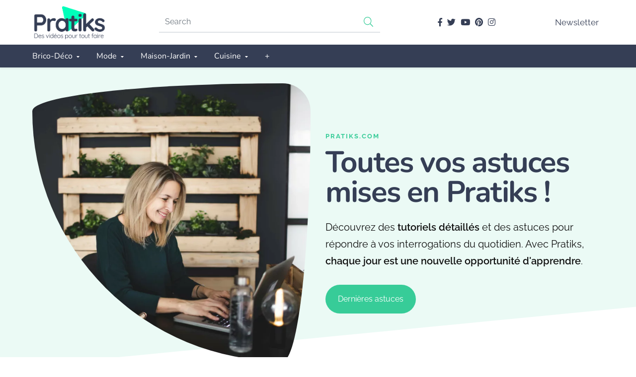

--- FILE ---
content_type: text/html; charset=UTF-8
request_url: https://www.pratiks.com/
body_size: 31071
content:
<!DOCTYPE html>
<html lang="fr-FR" prefix="og: https://ogp.me/ns#">

<head><meta charset="UTF-8"><script>if(navigator.userAgent.match(/MSIE|Internet Explorer/i)||navigator.userAgent.match(/Trident\/7\..*?rv:11/i)){var href=document.location.href;if(!href.match(/[?&]nowprocket/)){if(href.indexOf("?")==-1){if(href.indexOf("#")==-1){document.location.href=href+"?nowprocket=1"}else{document.location.href=href.replace("#","?nowprocket=1#")}}else{if(href.indexOf("#")==-1){document.location.href=href+"&nowprocket=1"}else{document.location.href=href.replace("#","&nowprocket=1#")}}}}</script><script>(()=>{class RocketLazyLoadScripts{constructor(){this.v="2.0.4",this.userEvents=["keydown","keyup","mousedown","mouseup","mousemove","mouseover","mouseout","touchmove","touchstart","touchend","touchcancel","wheel","click","dblclick","input"],this.attributeEvents=["onblur","onclick","oncontextmenu","ondblclick","onfocus","onmousedown","onmouseenter","onmouseleave","onmousemove","onmouseout","onmouseover","onmouseup","onmousewheel","onscroll","onsubmit"]}async t(){this.i(),this.o(),/iP(ad|hone)/.test(navigator.userAgent)&&this.h(),this.u(),this.l(this),this.m(),this.k(this),this.p(this),this._(),await Promise.all([this.R(),this.L()]),this.lastBreath=Date.now(),this.S(this),this.P(),this.D(),this.O(),this.M(),await this.C(this.delayedScripts.normal),await this.C(this.delayedScripts.defer),await this.C(this.delayedScripts.async),await this.T(),await this.F(),await this.j(),await this.A(),window.dispatchEvent(new Event("rocket-allScriptsLoaded")),this.everythingLoaded=!0,this.lastTouchEnd&&await new Promise(t=>setTimeout(t,500-Date.now()+this.lastTouchEnd)),this.I(),this.H(),this.U(),this.W()}i(){this.CSPIssue=sessionStorage.getItem("rocketCSPIssue"),document.addEventListener("securitypolicyviolation",t=>{this.CSPIssue||"script-src-elem"!==t.violatedDirective||"data"!==t.blockedURI||(this.CSPIssue=!0,sessionStorage.setItem("rocketCSPIssue",!0))},{isRocket:!0})}o(){window.addEventListener("pageshow",t=>{this.persisted=t.persisted,this.realWindowLoadedFired=!0},{isRocket:!0}),window.addEventListener("pagehide",()=>{this.onFirstUserAction=null},{isRocket:!0})}h(){let t;function e(e){t=e}window.addEventListener("touchstart",e,{isRocket:!0}),window.addEventListener("touchend",function i(o){o.changedTouches[0]&&t.changedTouches[0]&&Math.abs(o.changedTouches[0].pageX-t.changedTouches[0].pageX)<10&&Math.abs(o.changedTouches[0].pageY-t.changedTouches[0].pageY)<10&&o.timeStamp-t.timeStamp<200&&(window.removeEventListener("touchstart",e,{isRocket:!0}),window.removeEventListener("touchend",i,{isRocket:!0}),"INPUT"===o.target.tagName&&"text"===o.target.type||(o.target.dispatchEvent(new TouchEvent("touchend",{target:o.target,bubbles:!0})),o.target.dispatchEvent(new MouseEvent("mouseover",{target:o.target,bubbles:!0})),o.target.dispatchEvent(new PointerEvent("click",{target:o.target,bubbles:!0,cancelable:!0,detail:1,clientX:o.changedTouches[0].clientX,clientY:o.changedTouches[0].clientY})),event.preventDefault()))},{isRocket:!0})}q(t){this.userActionTriggered||("mousemove"!==t.type||this.firstMousemoveIgnored?"keyup"===t.type||"mouseover"===t.type||"mouseout"===t.type||(this.userActionTriggered=!0,this.onFirstUserAction&&this.onFirstUserAction()):this.firstMousemoveIgnored=!0),"click"===t.type&&t.preventDefault(),t.stopPropagation(),t.stopImmediatePropagation(),"touchstart"===this.lastEvent&&"touchend"===t.type&&(this.lastTouchEnd=Date.now()),"click"===t.type&&(this.lastTouchEnd=0),this.lastEvent=t.type,t.composedPath&&t.composedPath()[0].getRootNode()instanceof ShadowRoot&&(t.rocketTarget=t.composedPath()[0]),this.savedUserEvents.push(t)}u(){this.savedUserEvents=[],this.userEventHandler=this.q.bind(this),this.userEvents.forEach(t=>window.addEventListener(t,this.userEventHandler,{passive:!1,isRocket:!0})),document.addEventListener("visibilitychange",this.userEventHandler,{isRocket:!0})}U(){this.userEvents.forEach(t=>window.removeEventListener(t,this.userEventHandler,{passive:!1,isRocket:!0})),document.removeEventListener("visibilitychange",this.userEventHandler,{isRocket:!0}),this.savedUserEvents.forEach(t=>{(t.rocketTarget||t.target).dispatchEvent(new window[t.constructor.name](t.type,t))})}m(){const t="return false",e=Array.from(this.attributeEvents,t=>"data-rocket-"+t),i="["+this.attributeEvents.join("],[")+"]",o="[data-rocket-"+this.attributeEvents.join("],[data-rocket-")+"]",s=(e,i,o)=>{o&&o!==t&&(e.setAttribute("data-rocket-"+i,o),e["rocket"+i]=new Function("event",o),e.setAttribute(i,t))};new MutationObserver(t=>{for(const n of t)"attributes"===n.type&&(n.attributeName.startsWith("data-rocket-")||this.everythingLoaded?n.attributeName.startsWith("data-rocket-")&&this.everythingLoaded&&this.N(n.target,n.attributeName.substring(12)):s(n.target,n.attributeName,n.target.getAttribute(n.attributeName))),"childList"===n.type&&n.addedNodes.forEach(t=>{if(t.nodeType===Node.ELEMENT_NODE)if(this.everythingLoaded)for(const i of[t,...t.querySelectorAll(o)])for(const t of i.getAttributeNames())e.includes(t)&&this.N(i,t.substring(12));else for(const e of[t,...t.querySelectorAll(i)])for(const t of e.getAttributeNames())this.attributeEvents.includes(t)&&s(e,t,e.getAttribute(t))})}).observe(document,{subtree:!0,childList:!0,attributeFilter:[...this.attributeEvents,...e]})}I(){this.attributeEvents.forEach(t=>{document.querySelectorAll("[data-rocket-"+t+"]").forEach(e=>{this.N(e,t)})})}N(t,e){const i=t.getAttribute("data-rocket-"+e);i&&(t.setAttribute(e,i),t.removeAttribute("data-rocket-"+e))}k(t){Object.defineProperty(HTMLElement.prototype,"onclick",{get(){return this.rocketonclick||null},set(e){this.rocketonclick=e,this.setAttribute(t.everythingLoaded?"onclick":"data-rocket-onclick","this.rocketonclick(event)")}})}S(t){function e(e,i){let o=e[i];e[i]=null,Object.defineProperty(e,i,{get:()=>o,set(s){t.everythingLoaded?o=s:e["rocket"+i]=o=s}})}e(document,"onreadystatechange"),e(window,"onload"),e(window,"onpageshow");try{Object.defineProperty(document,"readyState",{get:()=>t.rocketReadyState,set(e){t.rocketReadyState=e},configurable:!0}),document.readyState="loading"}catch(t){console.log("WPRocket DJE readyState conflict, bypassing")}}l(t){this.originalAddEventListener=EventTarget.prototype.addEventListener,this.originalRemoveEventListener=EventTarget.prototype.removeEventListener,this.savedEventListeners=[],EventTarget.prototype.addEventListener=function(e,i,o){o&&o.isRocket||!t.B(e,this)&&!t.userEvents.includes(e)||t.B(e,this)&&!t.userActionTriggered||e.startsWith("rocket-")||t.everythingLoaded?t.originalAddEventListener.call(this,e,i,o):(t.savedEventListeners.push({target:this,remove:!1,type:e,func:i,options:o}),"mouseenter"!==e&&"mouseleave"!==e||t.originalAddEventListener.call(this,e,t.savedUserEvents.push,o))},EventTarget.prototype.removeEventListener=function(e,i,o){o&&o.isRocket||!t.B(e,this)&&!t.userEvents.includes(e)||t.B(e,this)&&!t.userActionTriggered||e.startsWith("rocket-")||t.everythingLoaded?t.originalRemoveEventListener.call(this,e,i,o):t.savedEventListeners.push({target:this,remove:!0,type:e,func:i,options:o})}}J(t,e){this.savedEventListeners=this.savedEventListeners.filter(i=>{let o=i.type,s=i.target||window;return e!==o||t!==s||(this.B(o,s)&&(i.type="rocket-"+o),this.$(i),!1)})}H(){EventTarget.prototype.addEventListener=this.originalAddEventListener,EventTarget.prototype.removeEventListener=this.originalRemoveEventListener,this.savedEventListeners.forEach(t=>this.$(t))}$(t){t.remove?this.originalRemoveEventListener.call(t.target,t.type,t.func,t.options):this.originalAddEventListener.call(t.target,t.type,t.func,t.options)}p(t){let e;function i(e){return t.everythingLoaded?e:e.split(" ").map(t=>"load"===t||t.startsWith("load.")?"rocket-jquery-load":t).join(" ")}function o(o){function s(e){const s=o.fn[e];o.fn[e]=o.fn.init.prototype[e]=function(){return this[0]===window&&t.userActionTriggered&&("string"==typeof arguments[0]||arguments[0]instanceof String?arguments[0]=i(arguments[0]):"object"==typeof arguments[0]&&Object.keys(arguments[0]).forEach(t=>{const e=arguments[0][t];delete arguments[0][t],arguments[0][i(t)]=e})),s.apply(this,arguments),this}}if(o&&o.fn&&!t.allJQueries.includes(o)){const e={DOMContentLoaded:[],"rocket-DOMContentLoaded":[]};for(const t in e)document.addEventListener(t,()=>{e[t].forEach(t=>t())},{isRocket:!0});o.fn.ready=o.fn.init.prototype.ready=function(i){function s(){parseInt(o.fn.jquery)>2?setTimeout(()=>i.bind(document)(o)):i.bind(document)(o)}return"function"==typeof i&&(t.realDomReadyFired?!t.userActionTriggered||t.fauxDomReadyFired?s():e["rocket-DOMContentLoaded"].push(s):e.DOMContentLoaded.push(s)),o([])},s("on"),s("one"),s("off"),t.allJQueries.push(o)}e=o}t.allJQueries=[],o(window.jQuery),Object.defineProperty(window,"jQuery",{get:()=>e,set(t){o(t)}})}P(){const t=new Map;document.write=document.writeln=function(e){const i=document.currentScript,o=document.createRange(),s=i.parentElement;let n=t.get(i);void 0===n&&(n=i.nextSibling,t.set(i,n));const c=document.createDocumentFragment();o.setStart(c,0),c.appendChild(o.createContextualFragment(e)),s.insertBefore(c,n)}}async R(){return new Promise(t=>{this.userActionTriggered?t():this.onFirstUserAction=t})}async L(){return new Promise(t=>{document.addEventListener("DOMContentLoaded",()=>{this.realDomReadyFired=!0,t()},{isRocket:!0})})}async j(){return this.realWindowLoadedFired?Promise.resolve():new Promise(t=>{window.addEventListener("load",t,{isRocket:!0})})}M(){this.pendingScripts=[];this.scriptsMutationObserver=new MutationObserver(t=>{for(const e of t)e.addedNodes.forEach(t=>{"SCRIPT"!==t.tagName||t.noModule||t.isWPRocket||this.pendingScripts.push({script:t,promise:new Promise(e=>{const i=()=>{const i=this.pendingScripts.findIndex(e=>e.script===t);i>=0&&this.pendingScripts.splice(i,1),e()};t.addEventListener("load",i,{isRocket:!0}),t.addEventListener("error",i,{isRocket:!0}),setTimeout(i,1e3)})})})}),this.scriptsMutationObserver.observe(document,{childList:!0,subtree:!0})}async F(){await this.X(),this.pendingScripts.length?(await this.pendingScripts[0].promise,await this.F()):this.scriptsMutationObserver.disconnect()}D(){this.delayedScripts={normal:[],async:[],defer:[]},document.querySelectorAll("script[type$=rocketlazyloadscript]").forEach(t=>{t.hasAttribute("data-rocket-src")?t.hasAttribute("async")&&!1!==t.async?this.delayedScripts.async.push(t):t.hasAttribute("defer")&&!1!==t.defer||"module"===t.getAttribute("data-rocket-type")?this.delayedScripts.defer.push(t):this.delayedScripts.normal.push(t):this.delayedScripts.normal.push(t)})}async _(){await this.L();let t=[];document.querySelectorAll("script[type$=rocketlazyloadscript][data-rocket-src]").forEach(e=>{let i=e.getAttribute("data-rocket-src");if(i&&!i.startsWith("data:")){i.startsWith("//")&&(i=location.protocol+i);try{const o=new URL(i).origin;o!==location.origin&&t.push({src:o,crossOrigin:e.crossOrigin||"module"===e.getAttribute("data-rocket-type")})}catch(t){}}}),t=[...new Map(t.map(t=>[JSON.stringify(t),t])).values()],this.Y(t,"preconnect")}async G(t){if(await this.K(),!0!==t.noModule||!("noModule"in HTMLScriptElement.prototype))return new Promise(e=>{let i;function o(){(i||t).setAttribute("data-rocket-status","executed"),e()}try{if(navigator.userAgent.includes("Firefox/")||""===navigator.vendor||this.CSPIssue)i=document.createElement("script"),[...t.attributes].forEach(t=>{let e=t.nodeName;"type"!==e&&("data-rocket-type"===e&&(e="type"),"data-rocket-src"===e&&(e="src"),i.setAttribute(e,t.nodeValue))}),t.text&&(i.text=t.text),t.nonce&&(i.nonce=t.nonce),i.hasAttribute("src")?(i.addEventListener("load",o,{isRocket:!0}),i.addEventListener("error",()=>{i.setAttribute("data-rocket-status","failed-network"),e()},{isRocket:!0}),setTimeout(()=>{i.isConnected||e()},1)):(i.text=t.text,o()),i.isWPRocket=!0,t.parentNode.replaceChild(i,t);else{const i=t.getAttribute("data-rocket-type"),s=t.getAttribute("data-rocket-src");i?(t.type=i,t.removeAttribute("data-rocket-type")):t.removeAttribute("type"),t.addEventListener("load",o,{isRocket:!0}),t.addEventListener("error",i=>{this.CSPIssue&&i.target.src.startsWith("data:")?(console.log("WPRocket: CSP fallback activated"),t.removeAttribute("src"),this.G(t).then(e)):(t.setAttribute("data-rocket-status","failed-network"),e())},{isRocket:!0}),s?(t.fetchPriority="high",t.removeAttribute("data-rocket-src"),t.src=s):t.src="data:text/javascript;base64,"+window.btoa(unescape(encodeURIComponent(t.text)))}}catch(i){t.setAttribute("data-rocket-status","failed-transform"),e()}});t.setAttribute("data-rocket-status","skipped")}async C(t){const e=t.shift();return e?(e.isConnected&&await this.G(e),this.C(t)):Promise.resolve()}O(){this.Y([...this.delayedScripts.normal,...this.delayedScripts.defer,...this.delayedScripts.async],"preload")}Y(t,e){this.trash=this.trash||[];let i=!0;var o=document.createDocumentFragment();t.forEach(t=>{const s=t.getAttribute&&t.getAttribute("data-rocket-src")||t.src;if(s&&!s.startsWith("data:")){const n=document.createElement("link");n.href=s,n.rel=e,"preconnect"!==e&&(n.as="script",n.fetchPriority=i?"high":"low"),t.getAttribute&&"module"===t.getAttribute("data-rocket-type")&&(n.crossOrigin=!0),t.crossOrigin&&(n.crossOrigin=t.crossOrigin),t.integrity&&(n.integrity=t.integrity),t.nonce&&(n.nonce=t.nonce),o.appendChild(n),this.trash.push(n),i=!1}}),document.head.appendChild(o)}W(){this.trash.forEach(t=>t.remove())}async T(){try{document.readyState="interactive"}catch(t){}this.fauxDomReadyFired=!0;try{await this.K(),this.J(document,"readystatechange"),document.dispatchEvent(new Event("rocket-readystatechange")),await this.K(),document.rocketonreadystatechange&&document.rocketonreadystatechange(),await this.K(),this.J(document,"DOMContentLoaded"),document.dispatchEvent(new Event("rocket-DOMContentLoaded")),await this.K(),this.J(window,"DOMContentLoaded"),window.dispatchEvent(new Event("rocket-DOMContentLoaded"))}catch(t){console.error(t)}}async A(){try{document.readyState="complete"}catch(t){}try{await this.K(),this.J(document,"readystatechange"),document.dispatchEvent(new Event("rocket-readystatechange")),await this.K(),document.rocketonreadystatechange&&document.rocketonreadystatechange(),await this.K(),this.J(window,"load"),window.dispatchEvent(new Event("rocket-load")),await this.K(),window.rocketonload&&window.rocketonload(),await this.K(),this.allJQueries.forEach(t=>t(window).trigger("rocket-jquery-load")),await this.K(),this.J(window,"pageshow");const t=new Event("rocket-pageshow");t.persisted=this.persisted,window.dispatchEvent(t),await this.K(),window.rocketonpageshow&&window.rocketonpageshow({persisted:this.persisted})}catch(t){console.error(t)}}async K(){Date.now()-this.lastBreath>45&&(await this.X(),this.lastBreath=Date.now())}async X(){return document.hidden?new Promise(t=>setTimeout(t)):new Promise(t=>requestAnimationFrame(t))}B(t,e){return e===document&&"readystatechange"===t||(e===document&&"DOMContentLoaded"===t||(e===window&&"DOMContentLoaded"===t||(e===window&&"load"===t||e===window&&"pageshow"===t)))}static run(){(new RocketLazyLoadScripts).t()}}RocketLazyLoadScripts.run()})();</script>

	
	<meta name="viewport" content="width=device-width, initial-scale=1">
	<meta name="theme-color" content="#37cc98">
		
<!-- Optimisation des moteurs de recherche par Rank Math PRO - https://rankmath.com/ -->
<title>Astuces Pratiques et Astuces de Grand Mère ! - Pratiks</title><link rel="preload" data-rocket-preload as="image" href="https://www.pratiks.com/wp-content/uploads/2023/10/femme-regardant-pratiks-1200x800.webp" fetchpriority="high">
<meta name="description" content="Découvrez notre sélection d&#039;astuces pratiques du quotidien sur Pratiks : des conseils ingénieux pour simplifier votre vie quotidienne, améliorer votre organisation et optimiser votre temps. Ne manquez pas ces idées utiles pour transformer votre routine."/>
<meta name="robots" content="follow, index, max-snippet:-1, max-video-preview:-1, max-image-preview:large"/>
<link rel="canonical" href="https://www.pratiks.com/" />
<meta property="og:locale" content="fr_FR" />
<meta property="og:type" content="website" />
<meta property="og:title" content="Astuces Pratiques et Astuces de Grand Mère ! - Pratiks" />
<meta property="og:description" content="Découvrez notre sélection d&#039;astuces pratiques du quotidien sur Pratiks : des conseils ingénieux pour simplifier votre vie quotidienne, améliorer votre organisation et optimiser votre temps. Ne manquez pas ces idées utiles pour transformer votre routine." />
<meta property="og:url" content="https://www.pratiks.com/" />
<meta property="og:site_name" content="Pratiks" />
<meta property="og:updated_time" content="2024-05-23T17:05:05+02:00" />
<meta property="article:published_time" content="2022-09-15T12:08:06+02:00" />
<meta property="article:modified_time" content="2024-05-23T17:05:05+02:00" />
<meta name="twitter:card" content="summary_large_image" />
<meta name="twitter:title" content="Astuces Pratiques et Astuces de Grand Mère ! - Pratiks" />
<meta name="twitter:description" content="Découvrez notre sélection d&#039;astuces pratiques du quotidien sur Pratiks : des conseils ingénieux pour simplifier votre vie quotidienne, améliorer votre organisation et optimiser votre temps. Ne manquez pas ces idées utiles pour transformer votre routine." />
<meta name="twitter:site" content="@Pratiks" />
<meta name="twitter:creator" content="@GaelPolles" />
<meta name="twitter:label1" content="Écrit par" />
<meta name="twitter:data1" content="Gael Polles" />
<meta name="twitter:label2" content="Temps de lecture" />
<meta name="twitter:data2" content="Moins d’une minute" />
<script type="application/ld+json" class="rank-math-schema-pro">{"@context":"https://schema.org","@graph":[{"@type":"Organization","@id":"https://www.pratiks.com/#organization","name":"Pratiks","url":"https://www.pratiks.com","sameAs":["https://www.facebook.com/pratiksvideos/","https://twitter.com/Pratiks"],"logo":{"@type":"ImageObject","@id":"https://www.pratiks.com/#logo","url":"https://www.pratiks.com/wp-content/uploads/2022/10/cropped-Logo_Pratiks.png","contentUrl":"https://www.pratiks.com/wp-content/uploads/2022/10/cropped-Logo_Pratiks.png","caption":"Pratiks","inLanguage":"fr-FR","width":"397","height":"189"}},{"@type":"WebSite","@id":"https://www.pratiks.com/#website","url":"https://www.pratiks.com","name":"Pratiks","publisher":{"@id":"https://www.pratiks.com/#organization"},"inLanguage":"fr-FR","potentialAction":{"@type":"SearchAction","target":"https://www.pratiks.com/?s={search_term_string}","query-input":"required name=search_term_string"}},{"@type":"ImageObject","@id":"https://www.pratiks.com/wp-content/uploads/2022/09/Capture6.png","url":"https://www.pratiks.com/wp-content/uploads/2022/09/Capture6.png","width":"200","height":"200","inLanguage":"fr-FR"},{"@type":"WebPage","@id":"https://www.pratiks.com/#webpage","url":"https://www.pratiks.com/","name":"Astuces Pratiques et Astuces de Grand M\u00e8re ! - Pratiks","datePublished":"2022-09-15T12:08:06+02:00","dateModified":"2024-05-23T17:05:05+02:00","about":{"@id":"https://www.pratiks.com/#organization"},"isPartOf":{"@id":"https://www.pratiks.com/#website"},"primaryImageOfPage":{"@id":"https://www.pratiks.com/wp-content/uploads/2022/09/Capture6.png"},"inLanguage":"fr-FR"},{"@type":"Person","@id":"https://www.pratiks.com/auteur/admin/","name":"Gael Polles","url":"https://www.pratiks.com/auteur/admin/","image":{"@type":"ImageObject","@id":"https://secure.gravatar.com/avatar/c8d37abe557e91f566a566098b69291e55c9b06046f76c9a672917131e982e7c?s=96&amp;d=mm&amp;r=g","url":"https://secure.gravatar.com/avatar/c8d37abe557e91f566a566098b69291e55c9b06046f76c9a672917131e982e7c?s=96&amp;d=mm&amp;r=g","caption":"Gael Polles","inLanguage":"fr-FR"},"sameAs":["https://www.pratiks.com","https://www.facebook.com/gael.polles","https://twitter.com/https://twitter.com/GaelPolles"],"worksFor":{"@id":"https://www.pratiks.com/#organization"}},{"@type":"Article","headline":"Astuces Pratiques et Astuces de Grand M\u00e8re ! - Pratiks","keywords":"astuces de grand m\u00e8re","datePublished":"2022-09-15T12:08:06+02:00","dateModified":"2024-05-23T17:05:05+02:00","author":{"@id":"https://www.pratiks.com/auteur/admin/","name":"Gael Polles"},"publisher":{"@id":"https://www.pratiks.com/#organization"},"description":"D\u00e9couvrez notre s\u00e9lection d&#039;astuces pratiques du quotidien sur Pratiks : des conseils ing\u00e9nieux pour simplifier votre vie quotidienne, am\u00e9liorer votre organisation et optimiser votre temps. Ne manquez pas ces id\u00e9es utiles pour transformer votre routine.","name":"Astuces Pratiques et Astuces de Grand M\u00e8re ! - Pratiks","@id":"https://www.pratiks.com/#richSnippet","isPartOf":{"@id":"https://www.pratiks.com/#webpage"},"image":{"@id":"https://www.pratiks.com/wp-content/uploads/2022/09/Capture6.png"},"inLanguage":"fr-FR","mainEntityOfPage":{"@id":"https://www.pratiks.com/#webpage"}}]}</script>
<!-- /Extension Rank Math WordPress SEO -->

<link rel='dns-prefetch' href='//www.googletagmanager.com' />

<link rel="alternate" type="application/rss+xml" title="Pratiks &raquo; Flux" href="https://www.pratiks.com/feed/" />
<link rel="alternate" type="application/rss+xml" title="Pratiks &raquo; Flux des commentaires" href="https://www.pratiks.com/comments/feed/" />
<link rel="alternate" title="oEmbed (JSON)" type="application/json+oembed" href="https://www.pratiks.com/wp-json/oembed/1.0/embed?url=https%3A%2F%2Fwww.pratiks.com%2F" />
<link rel="alternate" title="oEmbed (XML)" type="text/xml+oembed" href="https://www.pratiks.com/wp-json/oembed/1.0/embed?url=https%3A%2F%2Fwww.pratiks.com%2F&#038;format=xml" />
<style id='wp-img-auto-sizes-contain-inline-css'>
img:is([sizes=auto i],[sizes^="auto," i]){contain-intrinsic-size:3000px 1500px}
/*# sourceURL=wp-img-auto-sizes-contain-inline-css */
</style>
<style id='wp-emoji-styles-inline-css'>

	img.wp-smiley, img.emoji {
		display: inline !important;
		border: none !important;
		box-shadow: none !important;
		height: 1em !important;
		width: 1em !important;
		margin: 0 0.07em !important;
		vertical-align: -0.1em !important;
		background: none !important;
		padding: 0 !important;
	}
/*# sourceURL=wp-emoji-styles-inline-css */
</style>
<style id='classic-theme-styles-inline-css'>
/*! This file is auto-generated */
.wp-block-button__link{color:#fff;background-color:#32373c;border-radius:9999px;box-shadow:none;text-decoration:none;padding:calc(.667em + 2px) calc(1.333em + 2px);font-size:1.125em}.wp-block-file__button{background:#32373c;color:#fff;text-decoration:none}
/*# sourceURL=/wp-includes/css/classic-themes.min.css */
</style>
<link rel='stylesheet' id='kk-star-ratings-css' href='https://www.pratiks.com/wp-content/plugins/kk-star-ratings/src/core/public/css/kk-star-ratings.min.css?ver=5.4.10.2' media='all' />
<link data-minify="1" rel='stylesheet' id='poweraicss-css' href='https://www.pratiks.com/wp-content/cache/min/1/wp-content/plugins/powerai/css/powerai.css?ver=1769493669' media='all' />
<link data-minify="1" rel='stylesheet' id='mrdev_bootstrap_grid-css' href='https://www.pratiks.com/wp-content/cache/min/1/wp-content/themes/mr_seo/assets/css/src/mrdev_bootstrap_grid.css?ver=1769493669' media='all' />
<link data-minify="1" rel='stylesheet' id='mrdev_bootstrap-css' href='https://www.pratiks.com/wp-content/cache/min/1/wp-content/themes/mr_seo/assets/css/src/mrdev_bootstrap.css?ver=1769493669' media='all' />
<style id='mrdev_bootstrap-inline-css'>
.btn-href{cursor : pointer;}
/*# sourceURL=mrdev_bootstrap-inline-css */
</style>
<link data-minify="1" rel='stylesheet' id='mrdev_custom-css' href='https://www.pratiks.com/wp-content/cache/min/1/wp-content/themes/mr_seo/style.css?ver=1769493669' media='all' />
<link data-minify="1" rel='stylesheet' id='mrdev_main-css' href='https://www.pratiks.com/wp-content/cache/min/1/wp-content/themes/mr_seo/assets/css/src/main.css?ver=1769493669' media='all' />
<link data-minify="1" rel='stylesheet' id='mrdev_header-css' href='https://www.pratiks.com/wp-content/cache/min/1/wp-content/themes/mr_seo/assets/css/src/header.css?ver=1769493669' media='all' />
<link data-minify="1" rel='stylesheet' id='mrdev_post-css' href='https://www.pratiks.com/wp-content/cache/min/1/wp-content/themes/mr_seo/assets/css/src/post.css?ver=1769493669' media='all' />
<link data-minify="1" rel='stylesheet' id='mrdev_content-css' href='https://www.pratiks.com/wp-content/cache/min/1/wp-content/themes/mr_seo/assets/css/src/content.css?ver=1769493669' media='all' />
<link data-minify="1" rel='stylesheet' id='child-style-css' href='https://www.pratiks.com/wp-content/cache/min/1/wp-content/themes/ptk/style.css?ver=1769493669' media='all' />
<link data-minify="1" rel='stylesheet' id='mrdev_fontawesome-css' href='https://www.pratiks.com/wp-content/cache/min/1/wp-content/themes/mr_seo/assets/font-awesome/css/fontawesome-all.min.css?ver=1769493669' media='all' />
<link data-minify="1" rel='stylesheet' id='mrdev_slick-css' href='https://www.pratiks.com/wp-content/cache/min/1/wp-content/themes/mr_seo/assets/slick/slick/slick.css?ver=1769493669' media='all' />
<link data-minify="1" rel='stylesheet' id='mrdev_slick_theme-css' href='https://www.pratiks.com/wp-content/cache/min/1/wp-content/themes/mr_seo/assets/slick/slick/slick-theme.css?ver=1769493669' media='all' />
<link data-minify="1" rel='stylesheet' id='box_style-css' href='https://www.pratiks.com/wp-content/cache/min/1/wp-content/themes/mr_seo/assets/css/mrdev_box.css?ver=1769493669' media='all' />
<style id='rocket-lazyload-inline-css'>
.rll-youtube-player{position:relative;padding-bottom:56.23%;height:0;overflow:hidden;max-width:100%;}.rll-youtube-player:focus-within{outline: 2px solid currentColor;outline-offset: 5px;}.rll-youtube-player iframe{position:absolute;top:0;left:0;width:100%;height:100%;z-index:100;background:0 0}.rll-youtube-player img{bottom:0;display:block;left:0;margin:auto;max-width:100%;width:100%;position:absolute;right:0;top:0;border:none;height:auto;-webkit-transition:.4s all;-moz-transition:.4s all;transition:.4s all}.rll-youtube-player img:hover{-webkit-filter:brightness(75%)}.rll-youtube-player .play{height:100%;width:100%;left:0;top:0;position:absolute;background:url(https://www.pratiks.com/wp-content/plugins/wp-rocket/assets/img/youtube.png) no-repeat center;background-color: transparent !important;cursor:pointer;border:none;}
/*# sourceURL=rocket-lazyload-inline-css */
</style>
<script src="https://www.pratiks.com/wp-includes/js/jquery/jquery.min.js?ver=3.7.1" id="jquery-core-js" data-rocket-defer defer></script>
<script src="https://www.pratiks.com/wp-includes/js/jquery/jquery-migrate.min.js?ver=3.4.1" id="jquery-migrate-js" data-rocket-defer defer></script>
<script id="jquery-js-after">window.addEventListener('DOMContentLoaded', function() {
var mrdev_ajaxurl = 'https://www.pratiks.com/wp-admin/admin-ajax.php';
var obfSuffix = 'href';
//# sourceURL=jquery-js-after
});</script>

<!-- Extrait de code de la balise Google (gtag.js) ajouté par Site Kit -->
<!-- Extrait Google Analytics ajouté par Site Kit -->
<script type="rocketlazyloadscript" data-rocket-src="https://www.googletagmanager.com/gtag/js?id=GT-MBTLVVJF" id="google_gtagjs-js" async></script>
<script id="google_gtagjs-js-after">
window.dataLayer = window.dataLayer || [];function gtag(){dataLayer.push(arguments);}
gtag("set","linker",{"domains":["www.pratiks.com"]});
gtag("js", new Date());
gtag("set", "developer_id.dZTNiMT", true);
gtag("config", "GT-MBTLVVJF");
//# sourceURL=google_gtagjs-js-after
</script>
<link rel="https://api.w.org/" href="https://www.pratiks.com/wp-json/" /><link rel="alternate" title="JSON" type="application/json" href="https://www.pratiks.com/wp-json/wp/v2/pages/8151" /><link rel="EditURI" type="application/rsd+xml" title="RSD" href="https://www.pratiks.com/xmlrpc.php?rsd" />
<link rel='shortlink' href='https://www.pratiks.com/' />
<meta name="generator" content="Site Kit by Google 1.171.0" /><script type="application/ld+json">{
    "@context": "https://schema.org/",
    "@type": "CreativeWorkSeries",
    "name": "Astuces Pratiques et Astuces de Grand Mère !",
    "aggregateRating": {
        "@type": "AggregateRating",
        "ratingValue": "4.8",
        "bestRating": "5",
        "ratingCount": "14"
    }
}</script><meta name="generator" content="performance-lab 4.0.0; plugins: ">
<meta name="linkavista" content="link-7347-4657"> 

<!-- Balises Meta Google AdSense ajoutées par Site Kit -->
<meta name="google-adsense-platform-account" content="ca-host-pub-2644536267352236">
<meta name="google-adsense-platform-domain" content="sitekit.withgoogle.com">
<!-- Fin des balises Meta End Google AdSense ajoutées par Site Kit -->

<!-- Extrait Google Tag Manager ajouté par Site Kit -->
<script type="rocketlazyloadscript">
			( function( w, d, s, l, i ) {
				w[l] = w[l] || [];
				w[l].push( {'gtm.start': new Date().getTime(), event: 'gtm.js'} );
				var f = d.getElementsByTagName( s )[0],
					j = d.createElement( s ), dl = l != 'dataLayer' ? '&l=' + l : '';
				j.async = true;
				j.src = 'https://www.googletagmanager.com/gtm.js?id=' + i + dl;
				f.parentNode.insertBefore( j, f );
			} )( window, document, 'script', 'dataLayer', 'GTM-N26BT5L' );
			
</script>

<!-- End Google Tag Manager snippet added by Site Kit -->
<link rel="icon" href="https://www.pratiks.com/wp-content/uploads/2022/09/favicon-pratiks.png" sizes="32x32" />
<link rel="icon" href="https://www.pratiks.com/wp-content/uploads/2022/09/favicon-pratiks.png" sizes="192x192" />
<link rel="apple-touch-icon" href="https://www.pratiks.com/wp-content/uploads/2022/09/favicon-pratiks.png" />
<meta name="msapplication-TileImage" content="https://www.pratiks.com/wp-content/uploads/2022/09/favicon-pratiks.png" />
		<style id="wp-custom-css">
			.share-ctn{
	gap : 5px
}

.entry-content h2{
	margin-bottom: .6em;
}

@media(max-width:767px){
	.single #breadcrumbs span.last,
	.single #breadcrumbs span:nth-last-child(2){
		display:none;
	}
	
	h1.entry-title{
		font-size: 30px;
	}
}

.footer .post-navigator .post {
	background-color: transparent;
}

.footer .post-navigator .post-title, .footer .post-navigator .post-infos {
	color: #fff;
}

.post-media-item .post-title{
	font-size: .95em;
}

@media (min-width: 1024px){
	.footer .footer-sidebar {
			grid-template-columns: auto 35% 35%;
	}
}

.widget-title{
	position: relative;
	z-index:10;
}

.widget-title:before{
	content:"\f04b";
	font-family: Font Awesome\ 5 Free;
	font-weight: 700;
	font-size:1.4em;
	color: #00ffba;
	position:absolute;
	top: 50%;
	left: 1.7em;
	z-index: -1;
	transform: rotate(-10deg) translateY(-75%);
	opacity: .7;
}

#sidebar .widget-title.block-title{
	margin-top: 20px;
	padding-left: 10px;
	border: none;
}

.footer .widget-title{
	text-shadow: 0px 0px 4px rgba(29,35,58,1)
}

@media(min-width:1200px){
	
	#top-menu{
		background-color: var(--secondary);
	}
	
	.header-2 #main-menu:after{
		content: none;
	}
	
	#main-menu .depth-0>.menu-link{
		padding: 15px 15px;
	}
		
	#main-menu .menu-link:hover{
		color: var(--primary)!important;
		opacity:1
	}
	
	#main-menu>.menu-item-has-children>.sub-menu{
		top: calc(100% + 2px);
		border-left: 0px solid #fff;
		border-top: 5px solid var(--primary);
		background-color: var(--secondary);
		border-radius: 0 0 .5rem .5rem;
		padding: 10px 0;
	}
	
	#main-menu .sub-menu .menu-link{
		padding: 8px 30px;
	}
	
	#main-menu .sub-menu .menu-link:hover{
		background-color: rgba(255,255,255,.1);
	}
	
	.header-3 #main-menu li:first-of-type>.sub-menu{
		left:0!important
	}
	
	
	/*#main-menu>.menu-item-has-children>.sub-menu:after {
		content: "";
		position: absolute;
		display: block;
		top:-1.2rem;
		left: 50%;
		background-color: transparent;
		border-top: 0.75rem solid var(--primary);
		border-left: 0.75rem solid var(--primary);
		border-right: 0.75rem solid transparent;
		border-bottom: 0.75rem solid transparent;
		border-radius: 0.25rem;
		transform: translate(-50%, 50%) rotate(45deg) skew(10deg, 10deg);
	}*/
	
	#main-menu .menu-logo-item{
		display:none;
	}
	
	.header-3 .logo-ctn .custom-logo-link {
		width: 250px;
		padding: 0 50px 0 0;
		margin-left:-10px;
	}
	

	
	#menu-sidebar{
		display:flex;
		justify-content: space-between;
		align-items: center;
		gap : 30px;
		width: calc(100% - 250px);
		max-width: calc(100% - 200px);
		height: auto;
	}
	
	#menu-sidebar .widget{
		height: auto;
		width: auto;
	}
	
	#menu-sidebar .widget_search{
		min-width: 50%
	}
	
	#menu-sidebar .widget_search .form-control{
		border:none;
		border-bottom:2px solid var(--border);
		border-radius: 0;
		box-shadow: none!important
	}
	
	#menu-sidebar .widget_search .btn-search{
		color: var(--primary);
	}
	
	#menu-sidebar #menu-reseaux-sociaux{
		display:flex;
		gap : 5px
	}
	
	#menu-sidebar .menu-link{
		display:inline-block;
		padding:10px 5px;
		color: var(--secondary);
	}
	
	#menu-sidebar .menu-link:hover{
		color: var(--primary)
	}
	
	

}

@media(max-width:1199px){
	
	
	
	
	
	
	#main-menu .menu-item{
		border-bottom: 1px solid var(--border)
	}
	

	
	#main-menu li.search-item{
		border-top: 0px solid var(--border);
    border-bottom: 0px solid var(--border);
		background-color: var(--secondary);
		color: #fff;
	}
	
	#menu-search-form input.form-control{
		color: #fff!important;
		
	}
	
	/*#menu-search-form .form-control::placeholder {
   opacity: .8;
	}*/
	
	#menu-search-form .btn-search{
		color: var(--primary)!important;
	}
	
	/*#main-menu>.menu-item-has-children>.sub-menu:after{
		content:"\f04b";
		transform: rotate(180deg);
		font-size:.85em;
		padding: 10px 20px;
		text-align: right
	}*/
	
	#main-menu>.menu-item-has-children>.sub-menu{
		transform: inherit;
		visibility: hidden;
		opacity:0;
	}
	
	#top-menu.sub-open .depth-0>a{
		opacity:0;
		transition : .3s;
	}
	
	#main-menu>.menu-item-has-children.open>.sub-menu{
		visibility: visible;
		opacity:1;
		transition : .5s .3s;
	}
}

/*
 * POSTS
*/
/*
.post-img-item .post-thumb:after{
	background-image: linear-gradient(to bottom, rgba(0,0,0,0), rgba(0,0,0,.4) 25% );
}

.post-img-item:hover .post-thumb:after{
	transition:.4s .4s
}

.post-img-item .post-header{
	flex-direction: column;
	justify-content: flex-end
}

.post-img-item .post-categories:before {
  position: relative;
	top:-.2em;
	content: "\f04b";
	display: inline-block;
	font-family: Font Awesome\ 5 Free;
	font-size:.8em;
	font-weight: 700;
	color: #00ffba;
	margin-left: .2em;    
	transform: rotate(-15deg);
	opacity: .7;
}

.post-img-item .post-categories .cat-item{
	color: #00ffba!important;
	text-shadow : 1px 1px 2px rgba(0,0,0,.5);
		font-weight: 600;
}

@media(min-width:1200px){
	.actu-section .post-flex .post-img-item:first-child{
		flex-basis : 55%
	}
	
	.actu-section .post-flex .post-img-item:nth-child(2){
		flex-basis : 45%
	}
	
	.actu-section .post-flex .post-img-item:nth-child(n+3){
		height: 250px;
	}
	
	.actu-section .post-flex .post-img-item:nth-child(-n+2) header{
		max-width:100%;
	}
	
		.actu-section .post-flex .post-img-item:nth-child(-n+2) .post-title{
		font-size: 1.75rem;
	}
	
	.actu-section .post-flex .post-img-item:nth-child(n+3) .post-title{
		font-size: 1.2rem;
	}
}

*/

div.pre-title {
    font-size: .8rem;
    letter-spacing: 2px;
    font-weight: 700;
    margin-bottom: 0.75rem;
    text-transform: uppercase;
		color: var(--primary);
}

.display-1{
	font-weight: 700
}

.img-only .entry-content{
	padding-top: 100%;
}

.img-only img{
	position: absolute;
	top : 0;
	left:0;
	width: 100%;
	height:100%!important;
	object-fit: cover;
}

.img-only.img-only-left img{
    border-radius:90% 10% 10% 90% / 10% 10% 90% 90% ;
	overflow: hidden
}

#home-section1.home-section{
	position: relative;
	z-index: 90;
}

#home-section1:before {
    content: "";
    display: block;
    position: absolute;
    top: 0;
    left: 0;
    height:95%;
    width: 100%;
    background-color: var(--primary-extra-light);
    clip-path: polygon(0 0, 100% 0, 100% 80%, 0% 100%);
	z-index: -1;
	opacity: .5
}

#home-section1 .content>.row{
	align-items: center
}

.post-infos li:nth-child(n+3){
	display: none;
}

@media (max-width: 767px){
	.post-brick-img .post-img-item:first-of-type {
   margin: 0!important;
    width: 100%;
    max-width: 100%;
}
}
		</style>
		<style id="kirki-inline-styles">.post-brick,.post-horizontal,.post-list,.post-medias,.post-thumbmedia1,.post-thumbmedia2{grid-gap:30px;}.widget .post-media-item .post{margin-top:calc(30px / 2);}.search .post-media-item{margin-bottom:calc(30px / 2);}.post-horizontal-item .post,.post-list-item .post,.post-media-item .post{padding:0px;}.post-brick .post-list-item:first-child .post,.post-horizontal-item .post,.post-media-item .post{grid-column-gap:clamp(10px, 0px, 20px);}.post-list-item .post-footer{padding-top:clamp(10px, 0px, 20px);}.subsection .block-title{margin-bottom:0px;}.post-media-item .review-post .post-footer-button{right:0px;}.post-media-item .post{grid-template-columns:5rem minmax(150px, 1fr);}.post-media-item .post-thumb{padding-top:100%;}.post-horizontal-item .post,.post-light-item .post,.post-light-item .post-thumb,.post-light-item .post-thumb img,.post-list-item .post,.post-list-item .post-thumb,.post-list-item .post-thumb img,.post-media-item .post,.post-media-item .post-thumb,.post-media-item .post-thumb img,.post-slider,.post-slider .slider-item{-webkit-border-radius:.25rem;-moz-border-radius:.25rem;border-radius:.25rem;}.post .discount{border-top-right-radius:.25rem;}.post-infos{order:-1;font-family:Raleway;font-size:15px;font-weight:500;letter-spacing:0px;text-transform:none;color:#37cc98;}.footer{background-color:#1d233a;font-family:Raleway;font-size:18px;font-weight:400;letter-spacing:0px;line-height:1.5;text-align:left;text-transform:none;color:#ffffff;}.footer .widget-title{color:#ffffff;}.block-title span.h4{background-color:transparent!important;}.block-title{text-align:left!important;background-color:#fff!important;}#nav_button,#scroll-up{-webkit-border-radius:50%;-moz-border-radius:50%;border-radius:50%;}body{font-family:Raleway;font-size:17px;font-weight:400;letter-spacing:0px;line-height:1.7;text-align:left;text-transform:none;color:#111111;}:root{--body:#111111;--border:#dee2e6;--danger:#dc3545;--danger-dark:#a52834;--danger-extra-light:#f8d7da;--danger-light:#f1afb5;--danger-rgb:rgb(220, 53, 69);--info:#17a2b8;--info-dark:#127a8a;--info-extra-light:#d1edf1;--info-light:#a3dae3;--info-rgb:rgb(23, 162, 184);--light:#F6F7F9;--muted:#6c757d;--primary:#37cc98;--primary-dark:#2a9972;--primary-extra-light:#d7f5eb;--primary-light:#afebd6;--primary-police:Raleway;--primary-rgb:rgb(55, 204, 152);--secondary:#353e55;--secondary-dark:#282f40;--secondary-extra-light:#d7d9dd;--secondary-light:#afb2bb;--secondary-police:Nunito;--secondary-rgb:rgb(53, 62, 85);--shadow:0 .5rem 1rem rgb(0, 0, 0, .15);--shadow-color:#000000;--shadow-dark:0 1rem 2rem rgb(0, 0, 0, .25);--shadow-light:0 .125rem .25rem rgb(0, 0, 0, .075);--shadow-rgb:rgb(0, 0, 0);--success:#28a745;--success-dark:#1e7e34;--success-extra-light:#d4eeda;--success-light:#a9dcb5;--success-rgb:rgb(40, 167, 69);--title-color:#353e55;--warning:#ffc107;--warning-dark:#c09106;--warning-extra-light:#fff3ce;--warning-light:#ffe79c;--warning-rgb:rgb(255, 193, 7);}.h1,.h2,.h3,.h4,.h5,.h6,h1,h2,h3,h4,h5,h6{font-family:Nunito;font-weight:400;letter-spacing:-.03em;text-align:left;text-transform:none;color:#353e55;}#breadcrumbs{text-align:left;}.h1,h1{font-family:var(--secondary-police);font-size:calc(.8 * 45px);font-weight:700;line-height:1.2;}.h2,h2{font-family:var(--secondary-police);font-size:calc(.8 * 36px);font-weight:700;line-height:1.2;}.h3,h3{font-family:var(--secondary-police);font-size:calc(.8 * 28px);font-weight:700;line-height:1.2;}.h4,h4{font-family:var(--secondary-police);font-size:calc(.8 * 22px);font-weight:600;line-height:1.2;}.h5,h5{font-family:var(--secondary-police);font-size:calc(.8 * 18px);font-weight:500;line-height:1.2;}.h6,h6{font-family:var(--secondary-police);font-size:calc(.8 * 18px);font-weight:500;line-height:1.2;}.entry-content blockquote,.post-intro{font-family:Quicksand;font-size:17px;font-weight:400;letter-spacing:0px;line-height:1.3;text-align:left;text-transform:none;color:#111111;}.btn-link,.entry-content a.obf:not([class*="btn"]),.entry-content a:not([class*="btn"]){color:var(--primary);}.btn-link:active,.btn-link:focus,.btn-link:hover,.entry-content a.obf:not([class*="btn"]):hover,.entry-content a:not([class*="btn"]):hover,.entry-content a:not([class*="btn"]):visited{color:var(--primary-dark);}.btn,.button,input[type="button"],input[type="submit"]{padding-top:1rem;padding-bottom:1rem;padding-left:1.5rem;padding-right:1.5rem;font-family:var(--primary-police);font-size:1rem;font-weight:400;color:#ffffff!important;-webkit-border-radius:2rem;-moz-border-radius:2rem;border-radius:2rem;}.btn-secondary,.button.alt{color:#ffffff!important;}input[type="email"],input[type="number"],input[type="password"],input[type="search"],input[type="tel"],input[type="text"],input[type="url"],textarea{padding-top:.5em;padding-bottom:.5em;padding-left:.75em;padding-right:.75em;-webkit-border-radius:.25em;-moz-border-radius:.25em;border-radius:.25em;}label{padding-left:.25em;}.last-footer{background-color:#1d233a;}#home-section1{z-index:100;}#home-section2{z-index:98;}#home-section3{z-index:94;}@media(min-width:768px){.post-thumbmini{grid-gap:calc(30px / 2);}.hero{min-height:30vw;}.hero-title{width:50%;margin:0 auto;}.h1,h1{font-size:45px;}.h2,h2{font-size:36px;}.h3,h3{font-size:28px;}.h4,h4{font-size:22px;}.h5,h5{font-size:18px;}.h6,h6{font-size:18px;}}@media(min-width:1024px){.footer-sidebar{grid-template-columns:repeat(3, 1fr);}.last-footer-widget{grid-column:span 3;}}@media(min-width:1200px){#main-menu{font-family:Nunito;font-size:16px;font-weight:400;letter-spacing:0px;text-align:justify;text-transform:none;color:#ffffff;}.depth-0.search-item{display:none!important;}}@media(max-width:767px){.entry-content blockquote,.post-intro{font-size:clamp(15px, calc(17px * .9), 18px);}}@media(max-width:1199px){#main-menu>.menu-item-has-children>.sub-menu,#nav_button,#top-menu{background-color:#ffffff;}#main-menu,#main-menu .menu-item>.menu-link,#menu-search-form,#menu-search-form input{font-family:Nunito!important;font-size:16px!important;font-weight:600;letter-spacing:0px!important;line-height:1.4!important;text-align:left!important;text-transform:none!important;color:#353e55!important;}#nav_button:not(.open){color:#353e55!important;}}/* cyrillic-ext */
@font-face {
  font-family: 'Nunito';
  font-style: normal;
  font-weight: 400;
  font-display: swap;
  src: url(https://www.pratiks.com/wp-content/fonts/nunito/XRXV3I6Li01BKofIOOaBXso.woff2) format('woff2');
  unicode-range: U+0460-052F, U+1C80-1C8A, U+20B4, U+2DE0-2DFF, U+A640-A69F, U+FE2E-FE2F;
}
/* cyrillic */
@font-face {
  font-family: 'Nunito';
  font-style: normal;
  font-weight: 400;
  font-display: swap;
  src: url(https://www.pratiks.com/wp-content/fonts/nunito/XRXV3I6Li01BKofIMeaBXso.woff2) format('woff2');
  unicode-range: U+0301, U+0400-045F, U+0490-0491, U+04B0-04B1, U+2116;
}
/* vietnamese */
@font-face {
  font-family: 'Nunito';
  font-style: normal;
  font-weight: 400;
  font-display: swap;
  src: url(https://www.pratiks.com/wp-content/fonts/nunito/XRXV3I6Li01BKofIOuaBXso.woff2) format('woff2');
  unicode-range: U+0102-0103, U+0110-0111, U+0128-0129, U+0168-0169, U+01A0-01A1, U+01AF-01B0, U+0300-0301, U+0303-0304, U+0308-0309, U+0323, U+0329, U+1EA0-1EF9, U+20AB;
}
/* latin-ext */
@font-face {
  font-family: 'Nunito';
  font-style: normal;
  font-weight: 400;
  font-display: swap;
  src: url(https://www.pratiks.com/wp-content/fonts/nunito/XRXV3I6Li01BKofIO-aBXso.woff2) format('woff2');
  unicode-range: U+0100-02BA, U+02BD-02C5, U+02C7-02CC, U+02CE-02D7, U+02DD-02FF, U+0304, U+0308, U+0329, U+1D00-1DBF, U+1E00-1E9F, U+1EF2-1EFF, U+2020, U+20A0-20AB, U+20AD-20C0, U+2113, U+2C60-2C7F, U+A720-A7FF;
}
/* latin */
@font-face {
  font-family: 'Nunito';
  font-style: normal;
  font-weight: 400;
  font-display: swap;
  src: url(https://www.pratiks.com/wp-content/fonts/nunito/XRXV3I6Li01BKofINeaB.woff2) format('woff2');
  unicode-range: U+0000-00FF, U+0131, U+0152-0153, U+02BB-02BC, U+02C6, U+02DA, U+02DC, U+0304, U+0308, U+0329, U+2000-206F, U+20AC, U+2122, U+2191, U+2193, U+2212, U+2215, U+FEFF, U+FFFD;
}
/* cyrillic-ext */
@font-face {
  font-family: 'Nunito';
  font-style: normal;
  font-weight: 600;
  font-display: swap;
  src: url(https://www.pratiks.com/wp-content/fonts/nunito/XRXV3I6Li01BKofIOOaBXso.woff2) format('woff2');
  unicode-range: U+0460-052F, U+1C80-1C8A, U+20B4, U+2DE0-2DFF, U+A640-A69F, U+FE2E-FE2F;
}
/* cyrillic */
@font-face {
  font-family: 'Nunito';
  font-style: normal;
  font-weight: 600;
  font-display: swap;
  src: url(https://www.pratiks.com/wp-content/fonts/nunito/XRXV3I6Li01BKofIMeaBXso.woff2) format('woff2');
  unicode-range: U+0301, U+0400-045F, U+0490-0491, U+04B0-04B1, U+2116;
}
/* vietnamese */
@font-face {
  font-family: 'Nunito';
  font-style: normal;
  font-weight: 600;
  font-display: swap;
  src: url(https://www.pratiks.com/wp-content/fonts/nunito/XRXV3I6Li01BKofIOuaBXso.woff2) format('woff2');
  unicode-range: U+0102-0103, U+0110-0111, U+0128-0129, U+0168-0169, U+01A0-01A1, U+01AF-01B0, U+0300-0301, U+0303-0304, U+0308-0309, U+0323, U+0329, U+1EA0-1EF9, U+20AB;
}
/* latin-ext */
@font-face {
  font-family: 'Nunito';
  font-style: normal;
  font-weight: 600;
  font-display: swap;
  src: url(https://www.pratiks.com/wp-content/fonts/nunito/XRXV3I6Li01BKofIO-aBXso.woff2) format('woff2');
  unicode-range: U+0100-02BA, U+02BD-02C5, U+02C7-02CC, U+02CE-02D7, U+02DD-02FF, U+0304, U+0308, U+0329, U+1D00-1DBF, U+1E00-1E9F, U+1EF2-1EFF, U+2020, U+20A0-20AB, U+20AD-20C0, U+2113, U+2C60-2C7F, U+A720-A7FF;
}
/* latin */
@font-face {
  font-family: 'Nunito';
  font-style: normal;
  font-weight: 600;
  font-display: swap;
  src: url(https://www.pratiks.com/wp-content/fonts/nunito/XRXV3I6Li01BKofINeaB.woff2) format('woff2');
  unicode-range: U+0000-00FF, U+0131, U+0152-0153, U+02BB-02BC, U+02C6, U+02DA, U+02DC, U+0304, U+0308, U+0329, U+2000-206F, U+20AC, U+2122, U+2191, U+2193, U+2212, U+2215, U+FEFF, U+FFFD;
}
/* cyrillic-ext */
@font-face {
  font-family: 'Nunito';
  font-style: normal;
  font-weight: 700;
  font-display: swap;
  src: url(https://www.pratiks.com/wp-content/fonts/nunito/XRXV3I6Li01BKofIOOaBXso.woff2) format('woff2');
  unicode-range: U+0460-052F, U+1C80-1C8A, U+20B4, U+2DE0-2DFF, U+A640-A69F, U+FE2E-FE2F;
}
/* cyrillic */
@font-face {
  font-family: 'Nunito';
  font-style: normal;
  font-weight: 700;
  font-display: swap;
  src: url(https://www.pratiks.com/wp-content/fonts/nunito/XRXV3I6Li01BKofIMeaBXso.woff2) format('woff2');
  unicode-range: U+0301, U+0400-045F, U+0490-0491, U+04B0-04B1, U+2116;
}
/* vietnamese */
@font-face {
  font-family: 'Nunito';
  font-style: normal;
  font-weight: 700;
  font-display: swap;
  src: url(https://www.pratiks.com/wp-content/fonts/nunito/XRXV3I6Li01BKofIOuaBXso.woff2) format('woff2');
  unicode-range: U+0102-0103, U+0110-0111, U+0128-0129, U+0168-0169, U+01A0-01A1, U+01AF-01B0, U+0300-0301, U+0303-0304, U+0308-0309, U+0323, U+0329, U+1EA0-1EF9, U+20AB;
}
/* latin-ext */
@font-face {
  font-family: 'Nunito';
  font-style: normal;
  font-weight: 700;
  font-display: swap;
  src: url(https://www.pratiks.com/wp-content/fonts/nunito/XRXV3I6Li01BKofIO-aBXso.woff2) format('woff2');
  unicode-range: U+0100-02BA, U+02BD-02C5, U+02C7-02CC, U+02CE-02D7, U+02DD-02FF, U+0304, U+0308, U+0329, U+1D00-1DBF, U+1E00-1E9F, U+1EF2-1EFF, U+2020, U+20A0-20AB, U+20AD-20C0, U+2113, U+2C60-2C7F, U+A720-A7FF;
}
/* latin */
@font-face {
  font-family: 'Nunito';
  font-style: normal;
  font-weight: 700;
  font-display: swap;
  src: url(https://www.pratiks.com/wp-content/fonts/nunito/XRXV3I6Li01BKofINeaB.woff2) format('woff2');
  unicode-range: U+0000-00FF, U+0131, U+0152-0153, U+02BB-02BC, U+02C6, U+02DA, U+02DC, U+0304, U+0308, U+0329, U+2000-206F, U+20AC, U+2122, U+2191, U+2193, U+2212, U+2215, U+FEFF, U+FFFD;
}
/* cyrillic-ext */
@font-face {
  font-family: 'Nunito';
  font-style: normal;
  font-weight: 800;
  font-display: swap;
  src: url(https://www.pratiks.com/wp-content/fonts/nunito/XRXV3I6Li01BKofIOOaBXso.woff2) format('woff2');
  unicode-range: U+0460-052F, U+1C80-1C8A, U+20B4, U+2DE0-2DFF, U+A640-A69F, U+FE2E-FE2F;
}
/* cyrillic */
@font-face {
  font-family: 'Nunito';
  font-style: normal;
  font-weight: 800;
  font-display: swap;
  src: url(https://www.pratiks.com/wp-content/fonts/nunito/XRXV3I6Li01BKofIMeaBXso.woff2) format('woff2');
  unicode-range: U+0301, U+0400-045F, U+0490-0491, U+04B0-04B1, U+2116;
}
/* vietnamese */
@font-face {
  font-family: 'Nunito';
  font-style: normal;
  font-weight: 800;
  font-display: swap;
  src: url(https://www.pratiks.com/wp-content/fonts/nunito/XRXV3I6Li01BKofIOuaBXso.woff2) format('woff2');
  unicode-range: U+0102-0103, U+0110-0111, U+0128-0129, U+0168-0169, U+01A0-01A1, U+01AF-01B0, U+0300-0301, U+0303-0304, U+0308-0309, U+0323, U+0329, U+1EA0-1EF9, U+20AB;
}
/* latin-ext */
@font-face {
  font-family: 'Nunito';
  font-style: normal;
  font-weight: 800;
  font-display: swap;
  src: url(https://www.pratiks.com/wp-content/fonts/nunito/XRXV3I6Li01BKofIO-aBXso.woff2) format('woff2');
  unicode-range: U+0100-02BA, U+02BD-02C5, U+02C7-02CC, U+02CE-02D7, U+02DD-02FF, U+0304, U+0308, U+0329, U+1D00-1DBF, U+1E00-1E9F, U+1EF2-1EFF, U+2020, U+20A0-20AB, U+20AD-20C0, U+2113, U+2C60-2C7F, U+A720-A7FF;
}
/* latin */
@font-face {
  font-family: 'Nunito';
  font-style: normal;
  font-weight: 800;
  font-display: swap;
  src: url(https://www.pratiks.com/wp-content/fonts/nunito/XRXV3I6Li01BKofINeaB.woff2) format('woff2');
  unicode-range: U+0000-00FF, U+0131, U+0152-0153, U+02BB-02BC, U+02C6, U+02DA, U+02DC, U+0304, U+0308, U+0329, U+2000-206F, U+20AC, U+2122, U+2191, U+2193, U+2212, U+2215, U+FEFF, U+FFFD;
}
/* cyrillic-ext */
@font-face {
  font-family: 'Nunito';
  font-style: normal;
  font-weight: 900;
  font-display: swap;
  src: url(https://www.pratiks.com/wp-content/fonts/nunito/XRXV3I6Li01BKofIOOaBXso.woff2) format('woff2');
  unicode-range: U+0460-052F, U+1C80-1C8A, U+20B4, U+2DE0-2DFF, U+A640-A69F, U+FE2E-FE2F;
}
/* cyrillic */
@font-face {
  font-family: 'Nunito';
  font-style: normal;
  font-weight: 900;
  font-display: swap;
  src: url(https://www.pratiks.com/wp-content/fonts/nunito/XRXV3I6Li01BKofIMeaBXso.woff2) format('woff2');
  unicode-range: U+0301, U+0400-045F, U+0490-0491, U+04B0-04B1, U+2116;
}
/* vietnamese */
@font-face {
  font-family: 'Nunito';
  font-style: normal;
  font-weight: 900;
  font-display: swap;
  src: url(https://www.pratiks.com/wp-content/fonts/nunito/XRXV3I6Li01BKofIOuaBXso.woff2) format('woff2');
  unicode-range: U+0102-0103, U+0110-0111, U+0128-0129, U+0168-0169, U+01A0-01A1, U+01AF-01B0, U+0300-0301, U+0303-0304, U+0308-0309, U+0323, U+0329, U+1EA0-1EF9, U+20AB;
}
/* latin-ext */
@font-face {
  font-family: 'Nunito';
  font-style: normal;
  font-weight: 900;
  font-display: swap;
  src: url(https://www.pratiks.com/wp-content/fonts/nunito/XRXV3I6Li01BKofIO-aBXso.woff2) format('woff2');
  unicode-range: U+0100-02BA, U+02BD-02C5, U+02C7-02CC, U+02CE-02D7, U+02DD-02FF, U+0304, U+0308, U+0329, U+1D00-1DBF, U+1E00-1E9F, U+1EF2-1EFF, U+2020, U+20A0-20AB, U+20AD-20C0, U+2113, U+2C60-2C7F, U+A720-A7FF;
}
/* latin */
@font-face {
  font-family: 'Nunito';
  font-style: normal;
  font-weight: 900;
  font-display: swap;
  src: url(https://www.pratiks.com/wp-content/fonts/nunito/XRXV3I6Li01BKofINeaB.woff2) format('woff2');
  unicode-range: U+0000-00FF, U+0131, U+0152-0153, U+02BB-02BC, U+02C6, U+02DA, U+02DC, U+0304, U+0308, U+0329, U+2000-206F, U+20AC, U+2122, U+2191, U+2193, U+2212, U+2215, U+FEFF, U+FFFD;
}/* cyrillic-ext */
@font-face {
  font-family: 'Raleway';
  font-style: italic;
  font-weight: 400;
  font-display: swap;
  src: url(https://www.pratiks.com/wp-content/fonts/raleway/1Pt_g8zYS_SKggPNyCgSQamb1W0lwk4S4WjMDr4fIA9c.woff2) format('woff2');
  unicode-range: U+0460-052F, U+1C80-1C8A, U+20B4, U+2DE0-2DFF, U+A640-A69F, U+FE2E-FE2F;
}
/* cyrillic */
@font-face {
  font-family: 'Raleway';
  font-style: italic;
  font-weight: 400;
  font-display: swap;
  src: url(https://www.pratiks.com/wp-content/fonts/raleway/1Pt_g8zYS_SKggPNyCgSQamb1W0lwk4S4WjMDrcfIA9c.woff2) format('woff2');
  unicode-range: U+0301, U+0400-045F, U+0490-0491, U+04B0-04B1, U+2116;
}
/* vietnamese */
@font-face {
  font-family: 'Raleway';
  font-style: italic;
  font-weight: 400;
  font-display: swap;
  src: url(https://www.pratiks.com/wp-content/fonts/raleway/1Pt_g8zYS_SKggPNyCgSQamb1W0lwk4S4WjMDrwfIA9c.woff2) format('woff2');
  unicode-range: U+0102-0103, U+0110-0111, U+0128-0129, U+0168-0169, U+01A0-01A1, U+01AF-01B0, U+0300-0301, U+0303-0304, U+0308-0309, U+0323, U+0329, U+1EA0-1EF9, U+20AB;
}
/* latin-ext */
@font-face {
  font-family: 'Raleway';
  font-style: italic;
  font-weight: 400;
  font-display: swap;
  src: url(https://www.pratiks.com/wp-content/fonts/raleway/1Pt_g8zYS_SKggPNyCgSQamb1W0lwk4S4WjMDr0fIA9c.woff2) format('woff2');
  unicode-range: U+0100-02BA, U+02BD-02C5, U+02C7-02CC, U+02CE-02D7, U+02DD-02FF, U+0304, U+0308, U+0329, U+1D00-1DBF, U+1E00-1E9F, U+1EF2-1EFF, U+2020, U+20A0-20AB, U+20AD-20C0, U+2113, U+2C60-2C7F, U+A720-A7FF;
}
/* latin */
@font-face {
  font-family: 'Raleway';
  font-style: italic;
  font-weight: 400;
  font-display: swap;
  src: url(https://www.pratiks.com/wp-content/fonts/raleway/1Pt_g8zYS_SKggPNyCgSQamb1W0lwk4S4WjMDrMfIA.woff2) format('woff2');
  unicode-range: U+0000-00FF, U+0131, U+0152-0153, U+02BB-02BC, U+02C6, U+02DA, U+02DC, U+0304, U+0308, U+0329, U+2000-206F, U+20AC, U+2122, U+2191, U+2193, U+2212, U+2215, U+FEFF, U+FFFD;
}
/* cyrillic-ext */
@font-face {
  font-family: 'Raleway';
  font-style: normal;
  font-weight: 300;
  font-display: swap;
  src: url(https://www.pratiks.com/wp-content/fonts/raleway/1Ptug8zYS_SKggPNyCAIT5lu.woff2) format('woff2');
  unicode-range: U+0460-052F, U+1C80-1C8A, U+20B4, U+2DE0-2DFF, U+A640-A69F, U+FE2E-FE2F;
}
/* cyrillic */
@font-face {
  font-family: 'Raleway';
  font-style: normal;
  font-weight: 300;
  font-display: swap;
  src: url(https://www.pratiks.com/wp-content/fonts/raleway/1Ptug8zYS_SKggPNyCkIT5lu.woff2) format('woff2');
  unicode-range: U+0301, U+0400-045F, U+0490-0491, U+04B0-04B1, U+2116;
}
/* vietnamese */
@font-face {
  font-family: 'Raleway';
  font-style: normal;
  font-weight: 300;
  font-display: swap;
  src: url(https://www.pratiks.com/wp-content/fonts/raleway/1Ptug8zYS_SKggPNyCIIT5lu.woff2) format('woff2');
  unicode-range: U+0102-0103, U+0110-0111, U+0128-0129, U+0168-0169, U+01A0-01A1, U+01AF-01B0, U+0300-0301, U+0303-0304, U+0308-0309, U+0323, U+0329, U+1EA0-1EF9, U+20AB;
}
/* latin-ext */
@font-face {
  font-family: 'Raleway';
  font-style: normal;
  font-weight: 300;
  font-display: swap;
  src: url(https://www.pratiks.com/wp-content/fonts/raleway/1Ptug8zYS_SKggPNyCMIT5lu.woff2) format('woff2');
  unicode-range: U+0100-02BA, U+02BD-02C5, U+02C7-02CC, U+02CE-02D7, U+02DD-02FF, U+0304, U+0308, U+0329, U+1D00-1DBF, U+1E00-1E9F, U+1EF2-1EFF, U+2020, U+20A0-20AB, U+20AD-20C0, U+2113, U+2C60-2C7F, U+A720-A7FF;
}
/* latin */
@font-face {
  font-family: 'Raleway';
  font-style: normal;
  font-weight: 300;
  font-display: swap;
  src: url(https://www.pratiks.com/wp-content/fonts/raleway/1Ptug8zYS_SKggPNyC0ITw.woff2) format('woff2');
  unicode-range: U+0000-00FF, U+0131, U+0152-0153, U+02BB-02BC, U+02C6, U+02DA, U+02DC, U+0304, U+0308, U+0329, U+2000-206F, U+20AC, U+2122, U+2191, U+2193, U+2212, U+2215, U+FEFF, U+FFFD;
}
/* cyrillic-ext */
@font-face {
  font-family: 'Raleway';
  font-style: normal;
  font-weight: 400;
  font-display: swap;
  src: url(https://www.pratiks.com/wp-content/fonts/raleway/1Ptug8zYS_SKggPNyCAIT5lu.woff2) format('woff2');
  unicode-range: U+0460-052F, U+1C80-1C8A, U+20B4, U+2DE0-2DFF, U+A640-A69F, U+FE2E-FE2F;
}
/* cyrillic */
@font-face {
  font-family: 'Raleway';
  font-style: normal;
  font-weight: 400;
  font-display: swap;
  src: url(https://www.pratiks.com/wp-content/fonts/raleway/1Ptug8zYS_SKggPNyCkIT5lu.woff2) format('woff2');
  unicode-range: U+0301, U+0400-045F, U+0490-0491, U+04B0-04B1, U+2116;
}
/* vietnamese */
@font-face {
  font-family: 'Raleway';
  font-style: normal;
  font-weight: 400;
  font-display: swap;
  src: url(https://www.pratiks.com/wp-content/fonts/raleway/1Ptug8zYS_SKggPNyCIIT5lu.woff2) format('woff2');
  unicode-range: U+0102-0103, U+0110-0111, U+0128-0129, U+0168-0169, U+01A0-01A1, U+01AF-01B0, U+0300-0301, U+0303-0304, U+0308-0309, U+0323, U+0329, U+1EA0-1EF9, U+20AB;
}
/* latin-ext */
@font-face {
  font-family: 'Raleway';
  font-style: normal;
  font-weight: 400;
  font-display: swap;
  src: url(https://www.pratiks.com/wp-content/fonts/raleway/1Ptug8zYS_SKggPNyCMIT5lu.woff2) format('woff2');
  unicode-range: U+0100-02BA, U+02BD-02C5, U+02C7-02CC, U+02CE-02D7, U+02DD-02FF, U+0304, U+0308, U+0329, U+1D00-1DBF, U+1E00-1E9F, U+1EF2-1EFF, U+2020, U+20A0-20AB, U+20AD-20C0, U+2113, U+2C60-2C7F, U+A720-A7FF;
}
/* latin */
@font-face {
  font-family: 'Raleway';
  font-style: normal;
  font-weight: 400;
  font-display: swap;
  src: url(https://www.pratiks.com/wp-content/fonts/raleway/1Ptug8zYS_SKggPNyC0ITw.woff2) format('woff2');
  unicode-range: U+0000-00FF, U+0131, U+0152-0153, U+02BB-02BC, U+02C6, U+02DA, U+02DC, U+0304, U+0308, U+0329, U+2000-206F, U+20AC, U+2122, U+2191, U+2193, U+2212, U+2215, U+FEFF, U+FFFD;
}
/* cyrillic-ext */
@font-face {
  font-family: 'Raleway';
  font-style: normal;
  font-weight: 500;
  font-display: swap;
  src: url(https://www.pratiks.com/wp-content/fonts/raleway/1Ptug8zYS_SKggPNyCAIT5lu.woff2) format('woff2');
  unicode-range: U+0460-052F, U+1C80-1C8A, U+20B4, U+2DE0-2DFF, U+A640-A69F, U+FE2E-FE2F;
}
/* cyrillic */
@font-face {
  font-family: 'Raleway';
  font-style: normal;
  font-weight: 500;
  font-display: swap;
  src: url(https://www.pratiks.com/wp-content/fonts/raleway/1Ptug8zYS_SKggPNyCkIT5lu.woff2) format('woff2');
  unicode-range: U+0301, U+0400-045F, U+0490-0491, U+04B0-04B1, U+2116;
}
/* vietnamese */
@font-face {
  font-family: 'Raleway';
  font-style: normal;
  font-weight: 500;
  font-display: swap;
  src: url(https://www.pratiks.com/wp-content/fonts/raleway/1Ptug8zYS_SKggPNyCIIT5lu.woff2) format('woff2');
  unicode-range: U+0102-0103, U+0110-0111, U+0128-0129, U+0168-0169, U+01A0-01A1, U+01AF-01B0, U+0300-0301, U+0303-0304, U+0308-0309, U+0323, U+0329, U+1EA0-1EF9, U+20AB;
}
/* latin-ext */
@font-face {
  font-family: 'Raleway';
  font-style: normal;
  font-weight: 500;
  font-display: swap;
  src: url(https://www.pratiks.com/wp-content/fonts/raleway/1Ptug8zYS_SKggPNyCMIT5lu.woff2) format('woff2');
  unicode-range: U+0100-02BA, U+02BD-02C5, U+02C7-02CC, U+02CE-02D7, U+02DD-02FF, U+0304, U+0308, U+0329, U+1D00-1DBF, U+1E00-1E9F, U+1EF2-1EFF, U+2020, U+20A0-20AB, U+20AD-20C0, U+2113, U+2C60-2C7F, U+A720-A7FF;
}
/* latin */
@font-face {
  font-family: 'Raleway';
  font-style: normal;
  font-weight: 500;
  font-display: swap;
  src: url(https://www.pratiks.com/wp-content/fonts/raleway/1Ptug8zYS_SKggPNyC0ITw.woff2) format('woff2');
  unicode-range: U+0000-00FF, U+0131, U+0152-0153, U+02BB-02BC, U+02C6, U+02DA, U+02DC, U+0304, U+0308, U+0329, U+2000-206F, U+20AC, U+2122, U+2191, U+2193, U+2212, U+2215, U+FEFF, U+FFFD;
}
/* cyrillic-ext */
@font-face {
  font-family: 'Raleway';
  font-style: normal;
  font-weight: 600;
  font-display: swap;
  src: url(https://www.pratiks.com/wp-content/fonts/raleway/1Ptug8zYS_SKggPNyCAIT5lu.woff2) format('woff2');
  unicode-range: U+0460-052F, U+1C80-1C8A, U+20B4, U+2DE0-2DFF, U+A640-A69F, U+FE2E-FE2F;
}
/* cyrillic */
@font-face {
  font-family: 'Raleway';
  font-style: normal;
  font-weight: 600;
  font-display: swap;
  src: url(https://www.pratiks.com/wp-content/fonts/raleway/1Ptug8zYS_SKggPNyCkIT5lu.woff2) format('woff2');
  unicode-range: U+0301, U+0400-045F, U+0490-0491, U+04B0-04B1, U+2116;
}
/* vietnamese */
@font-face {
  font-family: 'Raleway';
  font-style: normal;
  font-weight: 600;
  font-display: swap;
  src: url(https://www.pratiks.com/wp-content/fonts/raleway/1Ptug8zYS_SKggPNyCIIT5lu.woff2) format('woff2');
  unicode-range: U+0102-0103, U+0110-0111, U+0128-0129, U+0168-0169, U+01A0-01A1, U+01AF-01B0, U+0300-0301, U+0303-0304, U+0308-0309, U+0323, U+0329, U+1EA0-1EF9, U+20AB;
}
/* latin-ext */
@font-face {
  font-family: 'Raleway';
  font-style: normal;
  font-weight: 600;
  font-display: swap;
  src: url(https://www.pratiks.com/wp-content/fonts/raleway/1Ptug8zYS_SKggPNyCMIT5lu.woff2) format('woff2');
  unicode-range: U+0100-02BA, U+02BD-02C5, U+02C7-02CC, U+02CE-02D7, U+02DD-02FF, U+0304, U+0308, U+0329, U+1D00-1DBF, U+1E00-1E9F, U+1EF2-1EFF, U+2020, U+20A0-20AB, U+20AD-20C0, U+2113, U+2C60-2C7F, U+A720-A7FF;
}
/* latin */
@font-face {
  font-family: 'Raleway';
  font-style: normal;
  font-weight: 600;
  font-display: swap;
  src: url(https://www.pratiks.com/wp-content/fonts/raleway/1Ptug8zYS_SKggPNyC0ITw.woff2) format('woff2');
  unicode-range: U+0000-00FF, U+0131, U+0152-0153, U+02BB-02BC, U+02C6, U+02DA, U+02DC, U+0304, U+0308, U+0329, U+2000-206F, U+20AC, U+2122, U+2191, U+2193, U+2212, U+2215, U+FEFF, U+FFFD;
}
/* cyrillic-ext */
@font-face {
  font-family: 'Raleway';
  font-style: normal;
  font-weight: 700;
  font-display: swap;
  src: url(https://www.pratiks.com/wp-content/fonts/raleway/1Ptug8zYS_SKggPNyCAIT5lu.woff2) format('woff2');
  unicode-range: U+0460-052F, U+1C80-1C8A, U+20B4, U+2DE0-2DFF, U+A640-A69F, U+FE2E-FE2F;
}
/* cyrillic */
@font-face {
  font-family: 'Raleway';
  font-style: normal;
  font-weight: 700;
  font-display: swap;
  src: url(https://www.pratiks.com/wp-content/fonts/raleway/1Ptug8zYS_SKggPNyCkIT5lu.woff2) format('woff2');
  unicode-range: U+0301, U+0400-045F, U+0490-0491, U+04B0-04B1, U+2116;
}
/* vietnamese */
@font-face {
  font-family: 'Raleway';
  font-style: normal;
  font-weight: 700;
  font-display: swap;
  src: url(https://www.pratiks.com/wp-content/fonts/raleway/1Ptug8zYS_SKggPNyCIIT5lu.woff2) format('woff2');
  unicode-range: U+0102-0103, U+0110-0111, U+0128-0129, U+0168-0169, U+01A0-01A1, U+01AF-01B0, U+0300-0301, U+0303-0304, U+0308-0309, U+0323, U+0329, U+1EA0-1EF9, U+20AB;
}
/* latin-ext */
@font-face {
  font-family: 'Raleway';
  font-style: normal;
  font-weight: 700;
  font-display: swap;
  src: url(https://www.pratiks.com/wp-content/fonts/raleway/1Ptug8zYS_SKggPNyCMIT5lu.woff2) format('woff2');
  unicode-range: U+0100-02BA, U+02BD-02C5, U+02C7-02CC, U+02CE-02D7, U+02DD-02FF, U+0304, U+0308, U+0329, U+1D00-1DBF, U+1E00-1E9F, U+1EF2-1EFF, U+2020, U+20A0-20AB, U+20AD-20C0, U+2113, U+2C60-2C7F, U+A720-A7FF;
}
/* latin */
@font-face {
  font-family: 'Raleway';
  font-style: normal;
  font-weight: 700;
  font-display: swap;
  src: url(https://www.pratiks.com/wp-content/fonts/raleway/1Ptug8zYS_SKggPNyC0ITw.woff2) format('woff2');
  unicode-range: U+0000-00FF, U+0131, U+0152-0153, U+02BB-02BC, U+02C6, U+02DA, U+02DC, U+0304, U+0308, U+0329, U+2000-206F, U+20AC, U+2122, U+2191, U+2193, U+2212, U+2215, U+FEFF, U+FFFD;
}
/* cyrillic-ext */
@font-face {
  font-family: 'Raleway';
  font-style: normal;
  font-weight: 900;
  font-display: swap;
  src: url(https://www.pratiks.com/wp-content/fonts/raleway/1Ptug8zYS_SKggPNyCAIT5lu.woff2) format('woff2');
  unicode-range: U+0460-052F, U+1C80-1C8A, U+20B4, U+2DE0-2DFF, U+A640-A69F, U+FE2E-FE2F;
}
/* cyrillic */
@font-face {
  font-family: 'Raleway';
  font-style: normal;
  font-weight: 900;
  font-display: swap;
  src: url(https://www.pratiks.com/wp-content/fonts/raleway/1Ptug8zYS_SKggPNyCkIT5lu.woff2) format('woff2');
  unicode-range: U+0301, U+0400-045F, U+0490-0491, U+04B0-04B1, U+2116;
}
/* vietnamese */
@font-face {
  font-family: 'Raleway';
  font-style: normal;
  font-weight: 900;
  font-display: swap;
  src: url(https://www.pratiks.com/wp-content/fonts/raleway/1Ptug8zYS_SKggPNyCIIT5lu.woff2) format('woff2');
  unicode-range: U+0102-0103, U+0110-0111, U+0128-0129, U+0168-0169, U+01A0-01A1, U+01AF-01B0, U+0300-0301, U+0303-0304, U+0308-0309, U+0323, U+0329, U+1EA0-1EF9, U+20AB;
}
/* latin-ext */
@font-face {
  font-family: 'Raleway';
  font-style: normal;
  font-weight: 900;
  font-display: swap;
  src: url(https://www.pratiks.com/wp-content/fonts/raleway/1Ptug8zYS_SKggPNyCMIT5lu.woff2) format('woff2');
  unicode-range: U+0100-02BA, U+02BD-02C5, U+02C7-02CC, U+02CE-02D7, U+02DD-02FF, U+0304, U+0308, U+0329, U+1D00-1DBF, U+1E00-1E9F, U+1EF2-1EFF, U+2020, U+20A0-20AB, U+20AD-20C0, U+2113, U+2C60-2C7F, U+A720-A7FF;
}
/* latin */
@font-face {
  font-family: 'Raleway';
  font-style: normal;
  font-weight: 900;
  font-display: swap;
  src: url(https://www.pratiks.com/wp-content/fonts/raleway/1Ptug8zYS_SKggPNyC0ITw.woff2) format('woff2');
  unicode-range: U+0000-00FF, U+0131, U+0152-0153, U+02BB-02BC, U+02C6, U+02DA, U+02DC, U+0304, U+0308, U+0329, U+2000-206F, U+20AC, U+2122, U+2191, U+2193, U+2212, U+2215, U+FEFF, U+FFFD;
}/* vietnamese */
@font-face {
  font-family: 'Quicksand';
  font-style: normal;
  font-weight: 400;
  font-display: swap;
  src: url(https://www.pratiks.com/wp-content/fonts/quicksand/6xK-dSZaM9iE8KbpRA_LJ3z8mH9BOJvgkP8o58m-wi40.woff2) format('woff2');
  unicode-range: U+0102-0103, U+0110-0111, U+0128-0129, U+0168-0169, U+01A0-01A1, U+01AF-01B0, U+0300-0301, U+0303-0304, U+0308-0309, U+0323, U+0329, U+1EA0-1EF9, U+20AB;
}
/* latin-ext */
@font-face {
  font-family: 'Quicksand';
  font-style: normal;
  font-weight: 400;
  font-display: swap;
  src: url(https://www.pratiks.com/wp-content/fonts/quicksand/6xK-dSZaM9iE8KbpRA_LJ3z8mH9BOJvgkP8o58i-wi40.woff2) format('woff2');
  unicode-range: U+0100-02BA, U+02BD-02C5, U+02C7-02CC, U+02CE-02D7, U+02DD-02FF, U+0304, U+0308, U+0329, U+1D00-1DBF, U+1E00-1E9F, U+1EF2-1EFF, U+2020, U+20A0-20AB, U+20AD-20C0, U+2113, U+2C60-2C7F, U+A720-A7FF;
}
/* latin */
@font-face {
  font-family: 'Quicksand';
  font-style: normal;
  font-weight: 400;
  font-display: swap;
  src: url(https://www.pratiks.com/wp-content/fonts/quicksand/6xK-dSZaM9iE8KbpRA_LJ3z8mH9BOJvgkP8o58a-wg.woff2) format('woff2');
  unicode-range: U+0000-00FF, U+0131, U+0152-0153, U+02BB-02BC, U+02C6, U+02DA, U+02DC, U+0304, U+0308, U+0329, U+2000-206F, U+20AC, U+2122, U+2191, U+2193, U+2212, U+2215, U+FEFF, U+FFFD;
}/* cyrillic-ext */
@font-face {
  font-family: 'Nunito';
  font-style: normal;
  font-weight: 400;
  font-display: swap;
  src: url(https://www.pratiks.com/wp-content/fonts/nunito/XRXV3I6Li01BKofIOOaBXso.woff2) format('woff2');
  unicode-range: U+0460-052F, U+1C80-1C8A, U+20B4, U+2DE0-2DFF, U+A640-A69F, U+FE2E-FE2F;
}
/* cyrillic */
@font-face {
  font-family: 'Nunito';
  font-style: normal;
  font-weight: 400;
  font-display: swap;
  src: url(https://www.pratiks.com/wp-content/fonts/nunito/XRXV3I6Li01BKofIMeaBXso.woff2) format('woff2');
  unicode-range: U+0301, U+0400-045F, U+0490-0491, U+04B0-04B1, U+2116;
}
/* vietnamese */
@font-face {
  font-family: 'Nunito';
  font-style: normal;
  font-weight: 400;
  font-display: swap;
  src: url(https://www.pratiks.com/wp-content/fonts/nunito/XRXV3I6Li01BKofIOuaBXso.woff2) format('woff2');
  unicode-range: U+0102-0103, U+0110-0111, U+0128-0129, U+0168-0169, U+01A0-01A1, U+01AF-01B0, U+0300-0301, U+0303-0304, U+0308-0309, U+0323, U+0329, U+1EA0-1EF9, U+20AB;
}
/* latin-ext */
@font-face {
  font-family: 'Nunito';
  font-style: normal;
  font-weight: 400;
  font-display: swap;
  src: url(https://www.pratiks.com/wp-content/fonts/nunito/XRXV3I6Li01BKofIO-aBXso.woff2) format('woff2');
  unicode-range: U+0100-02BA, U+02BD-02C5, U+02C7-02CC, U+02CE-02D7, U+02DD-02FF, U+0304, U+0308, U+0329, U+1D00-1DBF, U+1E00-1E9F, U+1EF2-1EFF, U+2020, U+20A0-20AB, U+20AD-20C0, U+2113, U+2C60-2C7F, U+A720-A7FF;
}
/* latin */
@font-face {
  font-family: 'Nunito';
  font-style: normal;
  font-weight: 400;
  font-display: swap;
  src: url(https://www.pratiks.com/wp-content/fonts/nunito/XRXV3I6Li01BKofINeaB.woff2) format('woff2');
  unicode-range: U+0000-00FF, U+0131, U+0152-0153, U+02BB-02BC, U+02C6, U+02DA, U+02DC, U+0304, U+0308, U+0329, U+2000-206F, U+20AC, U+2122, U+2191, U+2193, U+2212, U+2215, U+FEFF, U+FFFD;
}
/* cyrillic-ext */
@font-face {
  font-family: 'Nunito';
  font-style: normal;
  font-weight: 600;
  font-display: swap;
  src: url(https://www.pratiks.com/wp-content/fonts/nunito/XRXV3I6Li01BKofIOOaBXso.woff2) format('woff2');
  unicode-range: U+0460-052F, U+1C80-1C8A, U+20B4, U+2DE0-2DFF, U+A640-A69F, U+FE2E-FE2F;
}
/* cyrillic */
@font-face {
  font-family: 'Nunito';
  font-style: normal;
  font-weight: 600;
  font-display: swap;
  src: url(https://www.pratiks.com/wp-content/fonts/nunito/XRXV3I6Li01BKofIMeaBXso.woff2) format('woff2');
  unicode-range: U+0301, U+0400-045F, U+0490-0491, U+04B0-04B1, U+2116;
}
/* vietnamese */
@font-face {
  font-family: 'Nunito';
  font-style: normal;
  font-weight: 600;
  font-display: swap;
  src: url(https://www.pratiks.com/wp-content/fonts/nunito/XRXV3I6Li01BKofIOuaBXso.woff2) format('woff2');
  unicode-range: U+0102-0103, U+0110-0111, U+0128-0129, U+0168-0169, U+01A0-01A1, U+01AF-01B0, U+0300-0301, U+0303-0304, U+0308-0309, U+0323, U+0329, U+1EA0-1EF9, U+20AB;
}
/* latin-ext */
@font-face {
  font-family: 'Nunito';
  font-style: normal;
  font-weight: 600;
  font-display: swap;
  src: url(https://www.pratiks.com/wp-content/fonts/nunito/XRXV3I6Li01BKofIO-aBXso.woff2) format('woff2');
  unicode-range: U+0100-02BA, U+02BD-02C5, U+02C7-02CC, U+02CE-02D7, U+02DD-02FF, U+0304, U+0308, U+0329, U+1D00-1DBF, U+1E00-1E9F, U+1EF2-1EFF, U+2020, U+20A0-20AB, U+20AD-20C0, U+2113, U+2C60-2C7F, U+A720-A7FF;
}
/* latin */
@font-face {
  font-family: 'Nunito';
  font-style: normal;
  font-weight: 600;
  font-display: swap;
  src: url(https://www.pratiks.com/wp-content/fonts/nunito/XRXV3I6Li01BKofINeaB.woff2) format('woff2');
  unicode-range: U+0000-00FF, U+0131, U+0152-0153, U+02BB-02BC, U+02C6, U+02DA, U+02DC, U+0304, U+0308, U+0329, U+2000-206F, U+20AC, U+2122, U+2191, U+2193, U+2212, U+2215, U+FEFF, U+FFFD;
}
/* cyrillic-ext */
@font-face {
  font-family: 'Nunito';
  font-style: normal;
  font-weight: 700;
  font-display: swap;
  src: url(https://www.pratiks.com/wp-content/fonts/nunito/XRXV3I6Li01BKofIOOaBXso.woff2) format('woff2');
  unicode-range: U+0460-052F, U+1C80-1C8A, U+20B4, U+2DE0-2DFF, U+A640-A69F, U+FE2E-FE2F;
}
/* cyrillic */
@font-face {
  font-family: 'Nunito';
  font-style: normal;
  font-weight: 700;
  font-display: swap;
  src: url(https://www.pratiks.com/wp-content/fonts/nunito/XRXV3I6Li01BKofIMeaBXso.woff2) format('woff2');
  unicode-range: U+0301, U+0400-045F, U+0490-0491, U+04B0-04B1, U+2116;
}
/* vietnamese */
@font-face {
  font-family: 'Nunito';
  font-style: normal;
  font-weight: 700;
  font-display: swap;
  src: url(https://www.pratiks.com/wp-content/fonts/nunito/XRXV3I6Li01BKofIOuaBXso.woff2) format('woff2');
  unicode-range: U+0102-0103, U+0110-0111, U+0128-0129, U+0168-0169, U+01A0-01A1, U+01AF-01B0, U+0300-0301, U+0303-0304, U+0308-0309, U+0323, U+0329, U+1EA0-1EF9, U+20AB;
}
/* latin-ext */
@font-face {
  font-family: 'Nunito';
  font-style: normal;
  font-weight: 700;
  font-display: swap;
  src: url(https://www.pratiks.com/wp-content/fonts/nunito/XRXV3I6Li01BKofIO-aBXso.woff2) format('woff2');
  unicode-range: U+0100-02BA, U+02BD-02C5, U+02C7-02CC, U+02CE-02D7, U+02DD-02FF, U+0304, U+0308, U+0329, U+1D00-1DBF, U+1E00-1E9F, U+1EF2-1EFF, U+2020, U+20A0-20AB, U+20AD-20C0, U+2113, U+2C60-2C7F, U+A720-A7FF;
}
/* latin */
@font-face {
  font-family: 'Nunito';
  font-style: normal;
  font-weight: 700;
  font-display: swap;
  src: url(https://www.pratiks.com/wp-content/fonts/nunito/XRXV3I6Li01BKofINeaB.woff2) format('woff2');
  unicode-range: U+0000-00FF, U+0131, U+0152-0153, U+02BB-02BC, U+02C6, U+02DA, U+02DC, U+0304, U+0308, U+0329, U+2000-206F, U+20AC, U+2122, U+2191, U+2193, U+2212, U+2215, U+FEFF, U+FFFD;
}
/* cyrillic-ext */
@font-face {
  font-family: 'Nunito';
  font-style: normal;
  font-weight: 800;
  font-display: swap;
  src: url(https://www.pratiks.com/wp-content/fonts/nunito/XRXV3I6Li01BKofIOOaBXso.woff2) format('woff2');
  unicode-range: U+0460-052F, U+1C80-1C8A, U+20B4, U+2DE0-2DFF, U+A640-A69F, U+FE2E-FE2F;
}
/* cyrillic */
@font-face {
  font-family: 'Nunito';
  font-style: normal;
  font-weight: 800;
  font-display: swap;
  src: url(https://www.pratiks.com/wp-content/fonts/nunito/XRXV3I6Li01BKofIMeaBXso.woff2) format('woff2');
  unicode-range: U+0301, U+0400-045F, U+0490-0491, U+04B0-04B1, U+2116;
}
/* vietnamese */
@font-face {
  font-family: 'Nunito';
  font-style: normal;
  font-weight: 800;
  font-display: swap;
  src: url(https://www.pratiks.com/wp-content/fonts/nunito/XRXV3I6Li01BKofIOuaBXso.woff2) format('woff2');
  unicode-range: U+0102-0103, U+0110-0111, U+0128-0129, U+0168-0169, U+01A0-01A1, U+01AF-01B0, U+0300-0301, U+0303-0304, U+0308-0309, U+0323, U+0329, U+1EA0-1EF9, U+20AB;
}
/* latin-ext */
@font-face {
  font-family: 'Nunito';
  font-style: normal;
  font-weight: 800;
  font-display: swap;
  src: url(https://www.pratiks.com/wp-content/fonts/nunito/XRXV3I6Li01BKofIO-aBXso.woff2) format('woff2');
  unicode-range: U+0100-02BA, U+02BD-02C5, U+02C7-02CC, U+02CE-02D7, U+02DD-02FF, U+0304, U+0308, U+0329, U+1D00-1DBF, U+1E00-1E9F, U+1EF2-1EFF, U+2020, U+20A0-20AB, U+20AD-20C0, U+2113, U+2C60-2C7F, U+A720-A7FF;
}
/* latin */
@font-face {
  font-family: 'Nunito';
  font-style: normal;
  font-weight: 800;
  font-display: swap;
  src: url(https://www.pratiks.com/wp-content/fonts/nunito/XRXV3I6Li01BKofINeaB.woff2) format('woff2');
  unicode-range: U+0000-00FF, U+0131, U+0152-0153, U+02BB-02BC, U+02C6, U+02DA, U+02DC, U+0304, U+0308, U+0329, U+2000-206F, U+20AC, U+2122, U+2191, U+2193, U+2212, U+2215, U+FEFF, U+FFFD;
}
/* cyrillic-ext */
@font-face {
  font-family: 'Nunito';
  font-style: normal;
  font-weight: 900;
  font-display: swap;
  src: url(https://www.pratiks.com/wp-content/fonts/nunito/XRXV3I6Li01BKofIOOaBXso.woff2) format('woff2');
  unicode-range: U+0460-052F, U+1C80-1C8A, U+20B4, U+2DE0-2DFF, U+A640-A69F, U+FE2E-FE2F;
}
/* cyrillic */
@font-face {
  font-family: 'Nunito';
  font-style: normal;
  font-weight: 900;
  font-display: swap;
  src: url(https://www.pratiks.com/wp-content/fonts/nunito/XRXV3I6Li01BKofIMeaBXso.woff2) format('woff2');
  unicode-range: U+0301, U+0400-045F, U+0490-0491, U+04B0-04B1, U+2116;
}
/* vietnamese */
@font-face {
  font-family: 'Nunito';
  font-style: normal;
  font-weight: 900;
  font-display: swap;
  src: url(https://www.pratiks.com/wp-content/fonts/nunito/XRXV3I6Li01BKofIOuaBXso.woff2) format('woff2');
  unicode-range: U+0102-0103, U+0110-0111, U+0128-0129, U+0168-0169, U+01A0-01A1, U+01AF-01B0, U+0300-0301, U+0303-0304, U+0308-0309, U+0323, U+0329, U+1EA0-1EF9, U+20AB;
}
/* latin-ext */
@font-face {
  font-family: 'Nunito';
  font-style: normal;
  font-weight: 900;
  font-display: swap;
  src: url(https://www.pratiks.com/wp-content/fonts/nunito/XRXV3I6Li01BKofIO-aBXso.woff2) format('woff2');
  unicode-range: U+0100-02BA, U+02BD-02C5, U+02C7-02CC, U+02CE-02D7, U+02DD-02FF, U+0304, U+0308, U+0329, U+1D00-1DBF, U+1E00-1E9F, U+1EF2-1EFF, U+2020, U+20A0-20AB, U+20AD-20C0, U+2113, U+2C60-2C7F, U+A720-A7FF;
}
/* latin */
@font-face {
  font-family: 'Nunito';
  font-style: normal;
  font-weight: 900;
  font-display: swap;
  src: url(https://www.pratiks.com/wp-content/fonts/nunito/XRXV3I6Li01BKofINeaB.woff2) format('woff2');
  unicode-range: U+0000-00FF, U+0131, U+0152-0153, U+02BB-02BC, U+02C6, U+02DA, U+02DC, U+0304, U+0308, U+0329, U+2000-206F, U+20AC, U+2122, U+2191, U+2193, U+2212, U+2215, U+FEFF, U+FFFD;
}/* cyrillic-ext */
@font-face {
  font-family: 'Raleway';
  font-style: italic;
  font-weight: 400;
  font-display: swap;
  src: url(https://www.pratiks.com/wp-content/fonts/raleway/1Pt_g8zYS_SKggPNyCgSQamb1W0lwk4S4WjMDr4fIA9c.woff2) format('woff2');
  unicode-range: U+0460-052F, U+1C80-1C8A, U+20B4, U+2DE0-2DFF, U+A640-A69F, U+FE2E-FE2F;
}
/* cyrillic */
@font-face {
  font-family: 'Raleway';
  font-style: italic;
  font-weight: 400;
  font-display: swap;
  src: url(https://www.pratiks.com/wp-content/fonts/raleway/1Pt_g8zYS_SKggPNyCgSQamb1W0lwk4S4WjMDrcfIA9c.woff2) format('woff2');
  unicode-range: U+0301, U+0400-045F, U+0490-0491, U+04B0-04B1, U+2116;
}
/* vietnamese */
@font-face {
  font-family: 'Raleway';
  font-style: italic;
  font-weight: 400;
  font-display: swap;
  src: url(https://www.pratiks.com/wp-content/fonts/raleway/1Pt_g8zYS_SKggPNyCgSQamb1W0lwk4S4WjMDrwfIA9c.woff2) format('woff2');
  unicode-range: U+0102-0103, U+0110-0111, U+0128-0129, U+0168-0169, U+01A0-01A1, U+01AF-01B0, U+0300-0301, U+0303-0304, U+0308-0309, U+0323, U+0329, U+1EA0-1EF9, U+20AB;
}
/* latin-ext */
@font-face {
  font-family: 'Raleway';
  font-style: italic;
  font-weight: 400;
  font-display: swap;
  src: url(https://www.pratiks.com/wp-content/fonts/raleway/1Pt_g8zYS_SKggPNyCgSQamb1W0lwk4S4WjMDr0fIA9c.woff2) format('woff2');
  unicode-range: U+0100-02BA, U+02BD-02C5, U+02C7-02CC, U+02CE-02D7, U+02DD-02FF, U+0304, U+0308, U+0329, U+1D00-1DBF, U+1E00-1E9F, U+1EF2-1EFF, U+2020, U+20A0-20AB, U+20AD-20C0, U+2113, U+2C60-2C7F, U+A720-A7FF;
}
/* latin */
@font-face {
  font-family: 'Raleway';
  font-style: italic;
  font-weight: 400;
  font-display: swap;
  src: url(https://www.pratiks.com/wp-content/fonts/raleway/1Pt_g8zYS_SKggPNyCgSQamb1W0lwk4S4WjMDrMfIA.woff2) format('woff2');
  unicode-range: U+0000-00FF, U+0131, U+0152-0153, U+02BB-02BC, U+02C6, U+02DA, U+02DC, U+0304, U+0308, U+0329, U+2000-206F, U+20AC, U+2122, U+2191, U+2193, U+2212, U+2215, U+FEFF, U+FFFD;
}
/* cyrillic-ext */
@font-face {
  font-family: 'Raleway';
  font-style: normal;
  font-weight: 300;
  font-display: swap;
  src: url(https://www.pratiks.com/wp-content/fonts/raleway/1Ptug8zYS_SKggPNyCAIT5lu.woff2) format('woff2');
  unicode-range: U+0460-052F, U+1C80-1C8A, U+20B4, U+2DE0-2DFF, U+A640-A69F, U+FE2E-FE2F;
}
/* cyrillic */
@font-face {
  font-family: 'Raleway';
  font-style: normal;
  font-weight: 300;
  font-display: swap;
  src: url(https://www.pratiks.com/wp-content/fonts/raleway/1Ptug8zYS_SKggPNyCkIT5lu.woff2) format('woff2');
  unicode-range: U+0301, U+0400-045F, U+0490-0491, U+04B0-04B1, U+2116;
}
/* vietnamese */
@font-face {
  font-family: 'Raleway';
  font-style: normal;
  font-weight: 300;
  font-display: swap;
  src: url(https://www.pratiks.com/wp-content/fonts/raleway/1Ptug8zYS_SKggPNyCIIT5lu.woff2) format('woff2');
  unicode-range: U+0102-0103, U+0110-0111, U+0128-0129, U+0168-0169, U+01A0-01A1, U+01AF-01B0, U+0300-0301, U+0303-0304, U+0308-0309, U+0323, U+0329, U+1EA0-1EF9, U+20AB;
}
/* latin-ext */
@font-face {
  font-family: 'Raleway';
  font-style: normal;
  font-weight: 300;
  font-display: swap;
  src: url(https://www.pratiks.com/wp-content/fonts/raleway/1Ptug8zYS_SKggPNyCMIT5lu.woff2) format('woff2');
  unicode-range: U+0100-02BA, U+02BD-02C5, U+02C7-02CC, U+02CE-02D7, U+02DD-02FF, U+0304, U+0308, U+0329, U+1D00-1DBF, U+1E00-1E9F, U+1EF2-1EFF, U+2020, U+20A0-20AB, U+20AD-20C0, U+2113, U+2C60-2C7F, U+A720-A7FF;
}
/* latin */
@font-face {
  font-family: 'Raleway';
  font-style: normal;
  font-weight: 300;
  font-display: swap;
  src: url(https://www.pratiks.com/wp-content/fonts/raleway/1Ptug8zYS_SKggPNyC0ITw.woff2) format('woff2');
  unicode-range: U+0000-00FF, U+0131, U+0152-0153, U+02BB-02BC, U+02C6, U+02DA, U+02DC, U+0304, U+0308, U+0329, U+2000-206F, U+20AC, U+2122, U+2191, U+2193, U+2212, U+2215, U+FEFF, U+FFFD;
}
/* cyrillic-ext */
@font-face {
  font-family: 'Raleway';
  font-style: normal;
  font-weight: 400;
  font-display: swap;
  src: url(https://www.pratiks.com/wp-content/fonts/raleway/1Ptug8zYS_SKggPNyCAIT5lu.woff2) format('woff2');
  unicode-range: U+0460-052F, U+1C80-1C8A, U+20B4, U+2DE0-2DFF, U+A640-A69F, U+FE2E-FE2F;
}
/* cyrillic */
@font-face {
  font-family: 'Raleway';
  font-style: normal;
  font-weight: 400;
  font-display: swap;
  src: url(https://www.pratiks.com/wp-content/fonts/raleway/1Ptug8zYS_SKggPNyCkIT5lu.woff2) format('woff2');
  unicode-range: U+0301, U+0400-045F, U+0490-0491, U+04B0-04B1, U+2116;
}
/* vietnamese */
@font-face {
  font-family: 'Raleway';
  font-style: normal;
  font-weight: 400;
  font-display: swap;
  src: url(https://www.pratiks.com/wp-content/fonts/raleway/1Ptug8zYS_SKggPNyCIIT5lu.woff2) format('woff2');
  unicode-range: U+0102-0103, U+0110-0111, U+0128-0129, U+0168-0169, U+01A0-01A1, U+01AF-01B0, U+0300-0301, U+0303-0304, U+0308-0309, U+0323, U+0329, U+1EA0-1EF9, U+20AB;
}
/* latin-ext */
@font-face {
  font-family: 'Raleway';
  font-style: normal;
  font-weight: 400;
  font-display: swap;
  src: url(https://www.pratiks.com/wp-content/fonts/raleway/1Ptug8zYS_SKggPNyCMIT5lu.woff2) format('woff2');
  unicode-range: U+0100-02BA, U+02BD-02C5, U+02C7-02CC, U+02CE-02D7, U+02DD-02FF, U+0304, U+0308, U+0329, U+1D00-1DBF, U+1E00-1E9F, U+1EF2-1EFF, U+2020, U+20A0-20AB, U+20AD-20C0, U+2113, U+2C60-2C7F, U+A720-A7FF;
}
/* latin */
@font-face {
  font-family: 'Raleway';
  font-style: normal;
  font-weight: 400;
  font-display: swap;
  src: url(https://www.pratiks.com/wp-content/fonts/raleway/1Ptug8zYS_SKggPNyC0ITw.woff2) format('woff2');
  unicode-range: U+0000-00FF, U+0131, U+0152-0153, U+02BB-02BC, U+02C6, U+02DA, U+02DC, U+0304, U+0308, U+0329, U+2000-206F, U+20AC, U+2122, U+2191, U+2193, U+2212, U+2215, U+FEFF, U+FFFD;
}
/* cyrillic-ext */
@font-face {
  font-family: 'Raleway';
  font-style: normal;
  font-weight: 500;
  font-display: swap;
  src: url(https://www.pratiks.com/wp-content/fonts/raleway/1Ptug8zYS_SKggPNyCAIT5lu.woff2) format('woff2');
  unicode-range: U+0460-052F, U+1C80-1C8A, U+20B4, U+2DE0-2DFF, U+A640-A69F, U+FE2E-FE2F;
}
/* cyrillic */
@font-face {
  font-family: 'Raleway';
  font-style: normal;
  font-weight: 500;
  font-display: swap;
  src: url(https://www.pratiks.com/wp-content/fonts/raleway/1Ptug8zYS_SKggPNyCkIT5lu.woff2) format('woff2');
  unicode-range: U+0301, U+0400-045F, U+0490-0491, U+04B0-04B1, U+2116;
}
/* vietnamese */
@font-face {
  font-family: 'Raleway';
  font-style: normal;
  font-weight: 500;
  font-display: swap;
  src: url(https://www.pratiks.com/wp-content/fonts/raleway/1Ptug8zYS_SKggPNyCIIT5lu.woff2) format('woff2');
  unicode-range: U+0102-0103, U+0110-0111, U+0128-0129, U+0168-0169, U+01A0-01A1, U+01AF-01B0, U+0300-0301, U+0303-0304, U+0308-0309, U+0323, U+0329, U+1EA0-1EF9, U+20AB;
}
/* latin-ext */
@font-face {
  font-family: 'Raleway';
  font-style: normal;
  font-weight: 500;
  font-display: swap;
  src: url(https://www.pratiks.com/wp-content/fonts/raleway/1Ptug8zYS_SKggPNyCMIT5lu.woff2) format('woff2');
  unicode-range: U+0100-02BA, U+02BD-02C5, U+02C7-02CC, U+02CE-02D7, U+02DD-02FF, U+0304, U+0308, U+0329, U+1D00-1DBF, U+1E00-1E9F, U+1EF2-1EFF, U+2020, U+20A0-20AB, U+20AD-20C0, U+2113, U+2C60-2C7F, U+A720-A7FF;
}
/* latin */
@font-face {
  font-family: 'Raleway';
  font-style: normal;
  font-weight: 500;
  font-display: swap;
  src: url(https://www.pratiks.com/wp-content/fonts/raleway/1Ptug8zYS_SKggPNyC0ITw.woff2) format('woff2');
  unicode-range: U+0000-00FF, U+0131, U+0152-0153, U+02BB-02BC, U+02C6, U+02DA, U+02DC, U+0304, U+0308, U+0329, U+2000-206F, U+20AC, U+2122, U+2191, U+2193, U+2212, U+2215, U+FEFF, U+FFFD;
}
/* cyrillic-ext */
@font-face {
  font-family: 'Raleway';
  font-style: normal;
  font-weight: 600;
  font-display: swap;
  src: url(https://www.pratiks.com/wp-content/fonts/raleway/1Ptug8zYS_SKggPNyCAIT5lu.woff2) format('woff2');
  unicode-range: U+0460-052F, U+1C80-1C8A, U+20B4, U+2DE0-2DFF, U+A640-A69F, U+FE2E-FE2F;
}
/* cyrillic */
@font-face {
  font-family: 'Raleway';
  font-style: normal;
  font-weight: 600;
  font-display: swap;
  src: url(https://www.pratiks.com/wp-content/fonts/raleway/1Ptug8zYS_SKggPNyCkIT5lu.woff2) format('woff2');
  unicode-range: U+0301, U+0400-045F, U+0490-0491, U+04B0-04B1, U+2116;
}
/* vietnamese */
@font-face {
  font-family: 'Raleway';
  font-style: normal;
  font-weight: 600;
  font-display: swap;
  src: url(https://www.pratiks.com/wp-content/fonts/raleway/1Ptug8zYS_SKggPNyCIIT5lu.woff2) format('woff2');
  unicode-range: U+0102-0103, U+0110-0111, U+0128-0129, U+0168-0169, U+01A0-01A1, U+01AF-01B0, U+0300-0301, U+0303-0304, U+0308-0309, U+0323, U+0329, U+1EA0-1EF9, U+20AB;
}
/* latin-ext */
@font-face {
  font-family: 'Raleway';
  font-style: normal;
  font-weight: 600;
  font-display: swap;
  src: url(https://www.pratiks.com/wp-content/fonts/raleway/1Ptug8zYS_SKggPNyCMIT5lu.woff2) format('woff2');
  unicode-range: U+0100-02BA, U+02BD-02C5, U+02C7-02CC, U+02CE-02D7, U+02DD-02FF, U+0304, U+0308, U+0329, U+1D00-1DBF, U+1E00-1E9F, U+1EF2-1EFF, U+2020, U+20A0-20AB, U+20AD-20C0, U+2113, U+2C60-2C7F, U+A720-A7FF;
}
/* latin */
@font-face {
  font-family: 'Raleway';
  font-style: normal;
  font-weight: 600;
  font-display: swap;
  src: url(https://www.pratiks.com/wp-content/fonts/raleway/1Ptug8zYS_SKggPNyC0ITw.woff2) format('woff2');
  unicode-range: U+0000-00FF, U+0131, U+0152-0153, U+02BB-02BC, U+02C6, U+02DA, U+02DC, U+0304, U+0308, U+0329, U+2000-206F, U+20AC, U+2122, U+2191, U+2193, U+2212, U+2215, U+FEFF, U+FFFD;
}
/* cyrillic-ext */
@font-face {
  font-family: 'Raleway';
  font-style: normal;
  font-weight: 700;
  font-display: swap;
  src: url(https://www.pratiks.com/wp-content/fonts/raleway/1Ptug8zYS_SKggPNyCAIT5lu.woff2) format('woff2');
  unicode-range: U+0460-052F, U+1C80-1C8A, U+20B4, U+2DE0-2DFF, U+A640-A69F, U+FE2E-FE2F;
}
/* cyrillic */
@font-face {
  font-family: 'Raleway';
  font-style: normal;
  font-weight: 700;
  font-display: swap;
  src: url(https://www.pratiks.com/wp-content/fonts/raleway/1Ptug8zYS_SKggPNyCkIT5lu.woff2) format('woff2');
  unicode-range: U+0301, U+0400-045F, U+0490-0491, U+04B0-04B1, U+2116;
}
/* vietnamese */
@font-face {
  font-family: 'Raleway';
  font-style: normal;
  font-weight: 700;
  font-display: swap;
  src: url(https://www.pratiks.com/wp-content/fonts/raleway/1Ptug8zYS_SKggPNyCIIT5lu.woff2) format('woff2');
  unicode-range: U+0102-0103, U+0110-0111, U+0128-0129, U+0168-0169, U+01A0-01A1, U+01AF-01B0, U+0300-0301, U+0303-0304, U+0308-0309, U+0323, U+0329, U+1EA0-1EF9, U+20AB;
}
/* latin-ext */
@font-face {
  font-family: 'Raleway';
  font-style: normal;
  font-weight: 700;
  font-display: swap;
  src: url(https://www.pratiks.com/wp-content/fonts/raleway/1Ptug8zYS_SKggPNyCMIT5lu.woff2) format('woff2');
  unicode-range: U+0100-02BA, U+02BD-02C5, U+02C7-02CC, U+02CE-02D7, U+02DD-02FF, U+0304, U+0308, U+0329, U+1D00-1DBF, U+1E00-1E9F, U+1EF2-1EFF, U+2020, U+20A0-20AB, U+20AD-20C0, U+2113, U+2C60-2C7F, U+A720-A7FF;
}
/* latin */
@font-face {
  font-family: 'Raleway';
  font-style: normal;
  font-weight: 700;
  font-display: swap;
  src: url(https://www.pratiks.com/wp-content/fonts/raleway/1Ptug8zYS_SKggPNyC0ITw.woff2) format('woff2');
  unicode-range: U+0000-00FF, U+0131, U+0152-0153, U+02BB-02BC, U+02C6, U+02DA, U+02DC, U+0304, U+0308, U+0329, U+2000-206F, U+20AC, U+2122, U+2191, U+2193, U+2212, U+2215, U+FEFF, U+FFFD;
}
/* cyrillic-ext */
@font-face {
  font-family: 'Raleway';
  font-style: normal;
  font-weight: 900;
  font-display: swap;
  src: url(https://www.pratiks.com/wp-content/fonts/raleway/1Ptug8zYS_SKggPNyCAIT5lu.woff2) format('woff2');
  unicode-range: U+0460-052F, U+1C80-1C8A, U+20B4, U+2DE0-2DFF, U+A640-A69F, U+FE2E-FE2F;
}
/* cyrillic */
@font-face {
  font-family: 'Raleway';
  font-style: normal;
  font-weight: 900;
  font-display: swap;
  src: url(https://www.pratiks.com/wp-content/fonts/raleway/1Ptug8zYS_SKggPNyCkIT5lu.woff2) format('woff2');
  unicode-range: U+0301, U+0400-045F, U+0490-0491, U+04B0-04B1, U+2116;
}
/* vietnamese */
@font-face {
  font-family: 'Raleway';
  font-style: normal;
  font-weight: 900;
  font-display: swap;
  src: url(https://www.pratiks.com/wp-content/fonts/raleway/1Ptug8zYS_SKggPNyCIIT5lu.woff2) format('woff2');
  unicode-range: U+0102-0103, U+0110-0111, U+0128-0129, U+0168-0169, U+01A0-01A1, U+01AF-01B0, U+0300-0301, U+0303-0304, U+0308-0309, U+0323, U+0329, U+1EA0-1EF9, U+20AB;
}
/* latin-ext */
@font-face {
  font-family: 'Raleway';
  font-style: normal;
  font-weight: 900;
  font-display: swap;
  src: url(https://www.pratiks.com/wp-content/fonts/raleway/1Ptug8zYS_SKggPNyCMIT5lu.woff2) format('woff2');
  unicode-range: U+0100-02BA, U+02BD-02C5, U+02C7-02CC, U+02CE-02D7, U+02DD-02FF, U+0304, U+0308, U+0329, U+1D00-1DBF, U+1E00-1E9F, U+1EF2-1EFF, U+2020, U+20A0-20AB, U+20AD-20C0, U+2113, U+2C60-2C7F, U+A720-A7FF;
}
/* latin */
@font-face {
  font-family: 'Raleway';
  font-style: normal;
  font-weight: 900;
  font-display: swap;
  src: url(https://www.pratiks.com/wp-content/fonts/raleway/1Ptug8zYS_SKggPNyC0ITw.woff2) format('woff2');
  unicode-range: U+0000-00FF, U+0131, U+0152-0153, U+02BB-02BC, U+02C6, U+02DA, U+02DC, U+0304, U+0308, U+0329, U+2000-206F, U+20AC, U+2122, U+2191, U+2193, U+2212, U+2215, U+FEFF, U+FFFD;
}/* vietnamese */
@font-face {
  font-family: 'Quicksand';
  font-style: normal;
  font-weight: 400;
  font-display: swap;
  src: url(https://www.pratiks.com/wp-content/fonts/quicksand/6xK-dSZaM9iE8KbpRA_LJ3z8mH9BOJvgkP8o58m-wi40.woff2) format('woff2');
  unicode-range: U+0102-0103, U+0110-0111, U+0128-0129, U+0168-0169, U+01A0-01A1, U+01AF-01B0, U+0300-0301, U+0303-0304, U+0308-0309, U+0323, U+0329, U+1EA0-1EF9, U+20AB;
}
/* latin-ext */
@font-face {
  font-family: 'Quicksand';
  font-style: normal;
  font-weight: 400;
  font-display: swap;
  src: url(https://www.pratiks.com/wp-content/fonts/quicksand/6xK-dSZaM9iE8KbpRA_LJ3z8mH9BOJvgkP8o58i-wi40.woff2) format('woff2');
  unicode-range: U+0100-02BA, U+02BD-02C5, U+02C7-02CC, U+02CE-02D7, U+02DD-02FF, U+0304, U+0308, U+0329, U+1D00-1DBF, U+1E00-1E9F, U+1EF2-1EFF, U+2020, U+20A0-20AB, U+20AD-20C0, U+2113, U+2C60-2C7F, U+A720-A7FF;
}
/* latin */
@font-face {
  font-family: 'Quicksand';
  font-style: normal;
  font-weight: 400;
  font-display: swap;
  src: url(https://www.pratiks.com/wp-content/fonts/quicksand/6xK-dSZaM9iE8KbpRA_LJ3z8mH9BOJvgkP8o58a-wg.woff2) format('woff2');
  unicode-range: U+0000-00FF, U+0131, U+0152-0153, U+02BB-02BC, U+02C6, U+02DA, U+02DC, U+0304, U+0308, U+0329, U+2000-206F, U+20AC, U+2122, U+2191, U+2193, U+2212, U+2215, U+FEFF, U+FFFD;
}</style><script type="rocketlazyloadscript" data-rocket-src="https://AHmQYTMWdfx9Xkc2A.ay.delivery/manager/AHmQYTMWdfx9Xkc2A" data-rocket-type="text/javascript" referrerpolicy="no-referrer-when-downgrade" async></script><noscript><style id="rocket-lazyload-nojs-css">.rll-youtube-player, [data-lazy-src]{display:none !important;}</style></noscript> 
	
<style id='global-styles-inline-css'>
:root{--wp--preset--aspect-ratio--square: 1;--wp--preset--aspect-ratio--4-3: 4/3;--wp--preset--aspect-ratio--3-4: 3/4;--wp--preset--aspect-ratio--3-2: 3/2;--wp--preset--aspect-ratio--2-3: 2/3;--wp--preset--aspect-ratio--16-9: 16/9;--wp--preset--aspect-ratio--9-16: 9/16;--wp--preset--color--black: #000000;--wp--preset--color--cyan-bluish-gray: #abb8c3;--wp--preset--color--white: #ffffff;--wp--preset--color--pale-pink: #f78da7;--wp--preset--color--vivid-red: #cf2e2e;--wp--preset--color--luminous-vivid-orange: #ff6900;--wp--preset--color--luminous-vivid-amber: #fcb900;--wp--preset--color--light-green-cyan: #7bdcb5;--wp--preset--color--vivid-green-cyan: #00d084;--wp--preset--color--pale-cyan-blue: #8ed1fc;--wp--preset--color--vivid-cyan-blue: #0693e3;--wp--preset--color--vivid-purple: #9b51e0;--wp--preset--gradient--vivid-cyan-blue-to-vivid-purple: linear-gradient(135deg,rgb(6,147,227) 0%,rgb(155,81,224) 100%);--wp--preset--gradient--light-green-cyan-to-vivid-green-cyan: linear-gradient(135deg,rgb(122,220,180) 0%,rgb(0,208,130) 100%);--wp--preset--gradient--luminous-vivid-amber-to-luminous-vivid-orange: linear-gradient(135deg,rgb(252,185,0) 0%,rgb(255,105,0) 100%);--wp--preset--gradient--luminous-vivid-orange-to-vivid-red: linear-gradient(135deg,rgb(255,105,0) 0%,rgb(207,46,46) 100%);--wp--preset--gradient--very-light-gray-to-cyan-bluish-gray: linear-gradient(135deg,rgb(238,238,238) 0%,rgb(169,184,195) 100%);--wp--preset--gradient--cool-to-warm-spectrum: linear-gradient(135deg,rgb(74,234,220) 0%,rgb(151,120,209) 20%,rgb(207,42,186) 40%,rgb(238,44,130) 60%,rgb(251,105,98) 80%,rgb(254,248,76) 100%);--wp--preset--gradient--blush-light-purple: linear-gradient(135deg,rgb(255,206,236) 0%,rgb(152,150,240) 100%);--wp--preset--gradient--blush-bordeaux: linear-gradient(135deg,rgb(254,205,165) 0%,rgb(254,45,45) 50%,rgb(107,0,62) 100%);--wp--preset--gradient--luminous-dusk: linear-gradient(135deg,rgb(255,203,112) 0%,rgb(199,81,192) 50%,rgb(65,88,208) 100%);--wp--preset--gradient--pale-ocean: linear-gradient(135deg,rgb(255,245,203) 0%,rgb(182,227,212) 50%,rgb(51,167,181) 100%);--wp--preset--gradient--electric-grass: linear-gradient(135deg,rgb(202,248,128) 0%,rgb(113,206,126) 100%);--wp--preset--gradient--midnight: linear-gradient(135deg,rgb(2,3,129) 0%,rgb(40,116,252) 100%);--wp--preset--font-size--small: 13px;--wp--preset--font-size--medium: 20px;--wp--preset--font-size--large: 36px;--wp--preset--font-size--x-large: 42px;--wp--preset--spacing--20: 0.44rem;--wp--preset--spacing--30: 0.67rem;--wp--preset--spacing--40: 1rem;--wp--preset--spacing--50: 1.5rem;--wp--preset--spacing--60: 2.25rem;--wp--preset--spacing--70: 3.38rem;--wp--preset--spacing--80: 5.06rem;--wp--preset--shadow--natural: 6px 6px 9px rgba(0, 0, 0, 0.2);--wp--preset--shadow--deep: 12px 12px 50px rgba(0, 0, 0, 0.4);--wp--preset--shadow--sharp: 6px 6px 0px rgba(0, 0, 0, 0.2);--wp--preset--shadow--outlined: 6px 6px 0px -3px rgb(255, 255, 255), 6px 6px rgb(0, 0, 0);--wp--preset--shadow--crisp: 6px 6px 0px rgb(0, 0, 0);}:where(.is-layout-flex){gap: 0.5em;}:where(.is-layout-grid){gap: 0.5em;}body .is-layout-flex{display: flex;}.is-layout-flex{flex-wrap: wrap;align-items: center;}.is-layout-flex > :is(*, div){margin: 0;}body .is-layout-grid{display: grid;}.is-layout-grid > :is(*, div){margin: 0;}:where(.wp-block-columns.is-layout-flex){gap: 2em;}:where(.wp-block-columns.is-layout-grid){gap: 2em;}:where(.wp-block-post-template.is-layout-flex){gap: 1.25em;}:where(.wp-block-post-template.is-layout-grid){gap: 1.25em;}.has-black-color{color: var(--wp--preset--color--black) !important;}.has-cyan-bluish-gray-color{color: var(--wp--preset--color--cyan-bluish-gray) !important;}.has-white-color{color: var(--wp--preset--color--white) !important;}.has-pale-pink-color{color: var(--wp--preset--color--pale-pink) !important;}.has-vivid-red-color{color: var(--wp--preset--color--vivid-red) !important;}.has-luminous-vivid-orange-color{color: var(--wp--preset--color--luminous-vivid-orange) !important;}.has-luminous-vivid-amber-color{color: var(--wp--preset--color--luminous-vivid-amber) !important;}.has-light-green-cyan-color{color: var(--wp--preset--color--light-green-cyan) !important;}.has-vivid-green-cyan-color{color: var(--wp--preset--color--vivid-green-cyan) !important;}.has-pale-cyan-blue-color{color: var(--wp--preset--color--pale-cyan-blue) !important;}.has-vivid-cyan-blue-color{color: var(--wp--preset--color--vivid-cyan-blue) !important;}.has-vivid-purple-color{color: var(--wp--preset--color--vivid-purple) !important;}.has-black-background-color{background-color: var(--wp--preset--color--black) !important;}.has-cyan-bluish-gray-background-color{background-color: var(--wp--preset--color--cyan-bluish-gray) !important;}.has-white-background-color{background-color: var(--wp--preset--color--white) !important;}.has-pale-pink-background-color{background-color: var(--wp--preset--color--pale-pink) !important;}.has-vivid-red-background-color{background-color: var(--wp--preset--color--vivid-red) !important;}.has-luminous-vivid-orange-background-color{background-color: var(--wp--preset--color--luminous-vivid-orange) !important;}.has-luminous-vivid-amber-background-color{background-color: var(--wp--preset--color--luminous-vivid-amber) !important;}.has-light-green-cyan-background-color{background-color: var(--wp--preset--color--light-green-cyan) !important;}.has-vivid-green-cyan-background-color{background-color: var(--wp--preset--color--vivid-green-cyan) !important;}.has-pale-cyan-blue-background-color{background-color: var(--wp--preset--color--pale-cyan-blue) !important;}.has-vivid-cyan-blue-background-color{background-color: var(--wp--preset--color--vivid-cyan-blue) !important;}.has-vivid-purple-background-color{background-color: var(--wp--preset--color--vivid-purple) !important;}.has-black-border-color{border-color: var(--wp--preset--color--black) !important;}.has-cyan-bluish-gray-border-color{border-color: var(--wp--preset--color--cyan-bluish-gray) !important;}.has-white-border-color{border-color: var(--wp--preset--color--white) !important;}.has-pale-pink-border-color{border-color: var(--wp--preset--color--pale-pink) !important;}.has-vivid-red-border-color{border-color: var(--wp--preset--color--vivid-red) !important;}.has-luminous-vivid-orange-border-color{border-color: var(--wp--preset--color--luminous-vivid-orange) !important;}.has-luminous-vivid-amber-border-color{border-color: var(--wp--preset--color--luminous-vivid-amber) !important;}.has-light-green-cyan-border-color{border-color: var(--wp--preset--color--light-green-cyan) !important;}.has-vivid-green-cyan-border-color{border-color: var(--wp--preset--color--vivid-green-cyan) !important;}.has-pale-cyan-blue-border-color{border-color: var(--wp--preset--color--pale-cyan-blue) !important;}.has-vivid-cyan-blue-border-color{border-color: var(--wp--preset--color--vivid-cyan-blue) !important;}.has-vivid-purple-border-color{border-color: var(--wp--preset--color--vivid-purple) !important;}.has-vivid-cyan-blue-to-vivid-purple-gradient-background{background: var(--wp--preset--gradient--vivid-cyan-blue-to-vivid-purple) !important;}.has-light-green-cyan-to-vivid-green-cyan-gradient-background{background: var(--wp--preset--gradient--light-green-cyan-to-vivid-green-cyan) !important;}.has-luminous-vivid-amber-to-luminous-vivid-orange-gradient-background{background: var(--wp--preset--gradient--luminous-vivid-amber-to-luminous-vivid-orange) !important;}.has-luminous-vivid-orange-to-vivid-red-gradient-background{background: var(--wp--preset--gradient--luminous-vivid-orange-to-vivid-red) !important;}.has-very-light-gray-to-cyan-bluish-gray-gradient-background{background: var(--wp--preset--gradient--very-light-gray-to-cyan-bluish-gray) !important;}.has-cool-to-warm-spectrum-gradient-background{background: var(--wp--preset--gradient--cool-to-warm-spectrum) !important;}.has-blush-light-purple-gradient-background{background: var(--wp--preset--gradient--blush-light-purple) !important;}.has-blush-bordeaux-gradient-background{background: var(--wp--preset--gradient--blush-bordeaux) !important;}.has-luminous-dusk-gradient-background{background: var(--wp--preset--gradient--luminous-dusk) !important;}.has-pale-ocean-gradient-background{background: var(--wp--preset--gradient--pale-ocean) !important;}.has-electric-grass-gradient-background{background: var(--wp--preset--gradient--electric-grass) !important;}.has-midnight-gradient-background{background: var(--wp--preset--gradient--midnight) !important;}.has-small-font-size{font-size: var(--wp--preset--font-size--small) !important;}.has-medium-font-size{font-size: var(--wp--preset--font-size--medium) !important;}.has-large-font-size{font-size: var(--wp--preset--font-size--large) !important;}.has-x-large-font-size{font-size: var(--wp--preset--font-size--x-large) !important;}
/*# sourceURL=global-styles-inline-css */
</style>
<meta name="generator" content="WP Rocket 3.20.0.3" data-wpr-features="wpr_delay_js wpr_defer_js wpr_minify_js wpr_lazyload_images wpr_lazyload_iframes wpr_oci wpr_minify_css wpr_preload_links wpr_desktop" /></head>

<body id="haut" class="home wp-singular page-template-default page page-id-8151 wp-custom-logo wp-theme-mr_seo wp-child-theme-ptk">

		<!-- Extrait Google Tag Manager (noscript) ajouté par Site Kit -->
		<noscript>
			<iframe src="https://www.googletagmanager.com/ns.html?id=GTM-N26BT5L" height="0" width="0" style="display:none;visibility:hidden"></iframe>
		</noscript>
		<!-- End Google Tag Manager (noscript) snippet added by Site Kit -->
		<script type="rocketlazyloadscript" id="_vidverto-f0a0bc07aab4d49065268f84168cc728">!function(v,t,o){var a=t.createElement("script");a.src="https://ad.vidverto.io/vidverto/js/aries/v1/invocation.js",a.setAttribute("fetchpriority","high");var r=v.top;r.document.head.appendChild(a),v.self!==v.top&&(v.frameElement.style.cssText="width:0px!important;height:0px!important;"),r.aries=r.aries||{},r.aries.v1=r.aries.v1||{commands:[]};var c=r.aries.v1;c.commands.push((function(){var d=document.getElementById("_vidverto-f0a0bc07aab4d49065268f84168cc728");d.setAttribute("id",(d.getAttribute("id")+(new Date()).getTime()));var t=v.frameElement||d;c.mount("15319",t,{width:1,height:1})}))}(window,document);</script>

<div class="wrapper"> 
	
	<header id="main-header" class="header header-3">
		
				
		<a class="mobile-logo-link" href="https://www.pratiks.com" title="Retour à l'accueil">
			<img width="300" height="143" src="data:image/svg+xml,%3Csvg%20xmlns='http://www.w3.org/2000/svg'%20viewBox='0%200%20300%20143'%3E%3C/svg%3E" class="mobile-logo d-xl-none" alt="Pratiks" decoding="async" data-lazy-src="https://www.pratiks.com/wp-content/uploads/2022/10/cropped-Logo_Pratiks-300x143.png" /><noscript><img width="300" height="143" src="https://www.pratiks.com/wp-content/uploads/2022/10/cropped-Logo_Pratiks-300x143.png" class="mobile-logo d-xl-none" alt="Pratiks" decoding="async" /></noscript>		</a>
				
		<div id="nav_header" class="nav-header">
			
			<button id="nav_button" class="btn btn-nav" aria-label="menu-principal">
				<span></span>
				<span></span>
				<span></span>
			</button>
			
			<div id="logo-ctn" class="logo-ctn container">
				<a href="https://www.pratiks.com/" class="custom-logo-link" rel="home" aria-current="page"><img width="397" height="189" src="https://www.pratiks.com/wp-content/uploads/2022/10/cropped-Logo_Pratiks.png" class="custom-logo" alt="Pratiks" decoding="async" fetchpriority="high" srcset="https://www.pratiks.com/wp-content/uploads/2022/10/cropped-Logo_Pratiks-300x143.png 300w, https://www.pratiks.com/wp-content/uploads/2022/10/cropped-Logo_Pratiks.png 397w" sizes="(max-width: 397px) 100vw, 397px" /></a>												<aside id="menu-sidebar">
					<div id="search-2" class="widget menu-widget widget_search"> 
<form role="search" method="get" id="search-form-0" class="search-form" action="https://www.pratiks.com">
	<div class="search-ctn">
		<label for="s-0" class="sr-only">Search on Pratiks</label>
		<input class="form-control" type="search" id="s-0" name="s" value=""  placeholder="Search">
		<button class="btn-search" type="submit" aria-label="Search"><i class="Icon search current mr-1"><svg><use xlink:href="https://www.pratiks.com/wp-content/themes/mr_seo/assets/icones/icons.svg?v=1.0.3#search"></use></svg></i></button>
	</div>
</form></div><div id="nav_menu-3" class="widget menu-widget widget_nav_menu"><nav class="widget-nav"><ul id="menu-reseaux-sociaux" class="menu"><li id="menu-item-21923" class="menu-item menu-item-type-custom menu-item-object-custom menu-item-21923 depth-0"><a class="menu-link" href="https://www.facebook.com/pratiksvideos"><i class="fab fa-facebook-f"></i><span class="sr-only">facebook</span></a></li>
<li id="menu-item-21924" class="menu-item menu-item-type-custom menu-item-object-custom menu-item-21924 depth-0"><a class="menu-link" href="https://twitter.com/Pratiks"><i class="fab fa-twitter"></i><span class="sr-only">Twitter</span></a></li>
<li id="menu-item-21925" class="menu-item menu-item-type-custom menu-item-object-custom menu-item-21925 depth-0"><a class="menu-link" href="https://www.youtube.com/user/pratiks"><i class="fab fa-youtube"></i><span class="sr-only">youtube</span></a></li>
<li id="menu-item-21926" class="menu-item menu-item-type-custom menu-item-object-custom menu-item-21926 depth-0"><a class="menu-link" href="https://www.pinterest.fr/pratikscom/"><i class="fab fa-pinterest"></i><span class="sr-only">pinterest</span></a></li>
<li id="menu-item-21927" class="menu-item menu-item-type-custom menu-item-object-custom menu-item-21927 depth-0"><a class="menu-link" href="https://www.instagram.com/_pratiks/"><i class="fab fa-instagram"></i><span class="sr-only">instagram</span></a></li>
</ul></nav></div><div id="nav_menu-4" class="widget menu-widget widget_nav_menu"><nav class="widget-nav"><ul id="menu-newsletter" class="menu"><li id="menu-item-22040" class="menu-item menu-item-type-custom menu-item-object-custom menu-item-22040 depth-0"><a class="menu-link" href="#">Newsletter</a></li>
</ul></nav></div>				</aside>
							</div>
			
			<nav id="top-menu" class="top-menu">
				<ul id="main-menu" class="list-unstyled container"><li id="menu-item-8241" class="menu-item menu-item-type-taxonomy menu-item-object-category menu-item-has-children menu-item-8241 depth-0"><a class="menu-link" href="https://www.pratiks.com/brico-deco/">Brico-Déco</a>
<ul class="sub-menu">
	<li id="menu-item-7938" class="menu-item menu-item-type-taxonomy menu-item-object-category menu-item-7938 depth-1"><a class="menu-link" href="https://www.pratiks.com/brico-deco/decoration/">Décoration</a></li>
	<li id="menu-item-7936" class="menu-item menu-item-type-taxonomy menu-item-object-category menu-item-7936 depth-1"><a class="menu-link" href="https://www.pratiks.com/brico-deco/bricolage/">Bricolage</a></li>
	<li id="menu-item-7939" class="menu-item menu-item-type-taxonomy menu-item-object-category menu-item-7939 depth-1"><a class="menu-link" href="https://www.pratiks.com/brico-deco/electricite/">Electricité</a></li>
	<li id="menu-item-7940" class="menu-item menu-item-type-taxonomy menu-item-object-category menu-item-7940 depth-1"><a class="menu-link" href="https://www.pratiks.com/brico-deco/peinture/">Peinture</a></li>
</ul>
</li>
<li id="menu-item-7928" class="menu-item menu-item-type-taxonomy menu-item-object-category menu-item-has-children menu-item-7928 depth-0"><a class="menu-link" href="https://www.pratiks.com/mode/">Mode</a>
<ul class="sub-menu">
	<li id="menu-item-8091" class="menu-item menu-item-type-taxonomy menu-item-object-category menu-item-8091 depth-1"><a class="menu-link" href="https://www.pratiks.com/mode/mode-femme/">Mode femme</a></li>
	<li id="menu-item-8092" class="menu-item menu-item-type-taxonomy menu-item-object-category menu-item-8092 depth-1"><a class="menu-link" href="https://www.pratiks.com/mode/mode-homme/">Mode homme</a></li>
	<li id="menu-item-8089" class="menu-item menu-item-type-taxonomy menu-item-object-category menu-item-8089 depth-1"><a class="menu-link" href="https://www.pratiks.com/mode/divers-mode/">Divers mode</a></li>
	<li id="menu-item-29178" class="menu-item menu-item-type-taxonomy menu-item-object-category menu-item-29178 depth-1"><a class="menu-link" href="https://www.pratiks.com/mode/marques/">Actualités des Marques</a></li>
</ul>
</li>
<li id="menu-item-7931" class="menu-item menu-item-type-taxonomy menu-item-object-category menu-item-has-children menu-item-7931 depth-0"><a class="menu-link" href="https://www.pratiks.com/maison-jardin/">Maison-Jardin</a>
<ul class="sub-menu">
	<li id="menu-item-7973" class="menu-item menu-item-type-taxonomy menu-item-object-category menu-item-7973 depth-1"><a class="menu-link" href="https://www.pratiks.com/maison-jardin/jardin/">Jardin</a></li>
	<li id="menu-item-7974" class="menu-item menu-item-type-taxonomy menu-item-object-category menu-item-7974 depth-1"><a class="menu-link" href="https://www.pratiks.com/maison-jardin/menage/">Ménage</a></li>
	<li id="menu-item-7975" class="menu-item menu-item-type-taxonomy menu-item-object-category menu-item-7975 depth-1"><a class="menu-link" href="https://www.pratiks.com/maison-jardin/plantes-dinterieur/">Plantes d&rsquo;intérieur</a></li>
	<li id="menu-item-7976" class="menu-item menu-item-type-taxonomy menu-item-object-category menu-item-7976 depth-1"><a class="menu-link" href="https://www.pratiks.com/maison-jardin/potager/">Potager</a></li>
	<li id="menu-item-7979" class="menu-item menu-item-type-taxonomy menu-item-object-category menu-item-7979 depth-1"><a class="menu-link" href="https://www.pratiks.com/maison-jardin/astuces-maison/">Astuces maison</a></li>
</ul>
</li>
<li id="menu-item-7929" class="menu-item menu-item-type-taxonomy menu-item-object-category menu-item-has-children menu-item-7929 depth-0"><a class="menu-link" href="https://www.pratiks.com/cuisine/">Cuisine</a>
<ul class="sub-menu">
	<li id="menu-item-8108" class="menu-item menu-item-type-taxonomy menu-item-object-category menu-item-8108 depth-1"><a class="menu-link" href="https://www.pratiks.com/cuisine/astuces-cuisine/">Astuces cuisine</a></li>
	<li id="menu-item-8096" class="menu-item menu-item-type-taxonomy menu-item-object-category menu-item-8096 depth-1"><a class="menu-link" href="https://www.pratiks.com/cuisine/cocktails/">Cocktails</a></li>
	<li id="menu-item-8099" class="menu-item menu-item-type-taxonomy menu-item-object-category menu-item-8099 depth-1"><a class="menu-link" href="https://www.pratiks.com/cuisine/entrees/">Entrées</a></li>
	<li id="menu-item-8098" class="menu-item menu-item-type-taxonomy menu-item-object-category menu-item-8098 depth-1"><a class="menu-link" href="https://www.pratiks.com/cuisine/desserts/">Desserts</a></li>
	<li id="menu-item-8095" class="menu-item menu-item-type-taxonomy menu-item-object-category menu-item-8095 depth-1"><a class="menu-link" href="https://www.pratiks.com/cuisine/cafe-barista-chocolat/">Café Barista chocolat</a></li>
</ul>
</li>
<li id="menu-item-8262" class="menu-item menu-item-type-post_type menu-item-object-page menu-item-8262 depth-0"><a class="menu-link" href="https://www.pratiks.com/categories/">+</a></li>
	<li class="depth-0 search-item">
		<form role="search" method="get" id="menu-search-form" class="show-search" action="https://www.pratiks.com">
			<label id="nav-search" class="d-block">
				<span class="sr-only">Search</span>
				<input class="form-control" type="search" name="s" value="" aria-label="Search" placeholder="Search">
			</label>
						<button class="btn-search" type="submit" aria-label="Search"><i class="Icon search current mr-1"><svg><use xlink:href="https://www.pratiks.com/wp-content/themes/mr_seo/assets/icones/icons.svg?v=1.0.3#search"></use></svg></i></button>
		</form>
		<button class="btn btn-link search-btn" aria-label="Show search form"><i class="fas fa-search"></i></button>
	</li>
		<li class="menu-logo-item">
		<a href="https://www.pratiks.com/" class="custom-logo-link" rel="home" aria-current="page"><img width="397" height="189" src="https://www.pratiks.com/wp-content/uploads/2022/10/cropped-Logo_Pratiks.png" class="custom-logo" alt="Pratiks" decoding="async" srcset="https://www.pratiks.com/wp-content/uploads/2022/10/cropped-Logo_Pratiks-300x143.png 300w, https://www.pratiks.com/wp-content/uploads/2022/10/cropped-Logo_Pratiks.png 397w" sizes="(max-width: 397px) 100vw, 397px" /></a>	</li>
	</ul>			</nav>
			
			<div class="splash">
			</div>
			
		</div>
		
	</header>
	
	<section 
	id="home-section1" 
	class="home-section bg-white pt-5 actu-section"
		>
	<div class="container">
		<div class="row">
			<div class="col-12 content">
				<div class="row justify-content-start">
								<div class="subsection subsection-0 subsection-none col-12 col-md-4 col-lg-6  img-only img-only-left  mb-5">
												<div class="entry-content page-content">
							<img fetchpriority="high" class="alignnone wp-image-22559 size-large" src="https://www.pratiks.com/wp-content/uploads/2023/10/femme-regardant-pratiks-1200x800.webp" alt="Femme Regardant Pratiks" width="1200" height="800" />						</div>
									
					</div>
					<!-- subsection-->
				
								<div class="subsection subsection-1 subsection-none col-12 col-md-8 col-lg-6  mb-5">
												<div class="entry-content page-content">
							<div class="pre-title">Pratiks.com</div>
<h1 class="display-1">Toutes vos astuces mises en Pratiks !</h1>
<p class="big">Découvrez des <strong>tutoriels détaillés</strong> et des astuces pour répondre à vos interrogations du quotidien. Avec Pratiks, <strong>chaque jour est une nouvelle opportunité d'apprendre</strong>.</p>
<p><a class="btn btn-lg btn-primary" href="#home-section2">Dernières astuces</a></p>
						</div>
									
					</div>
					<!-- subsection-->
				
							</div>
				<!-- row-->
			</div>
			<!-- Container -->
				</div>
		<!-- row -->
	</div>
</section>

<section 
	id="home-section2" 
	class="home-section transparent"
		>
	<div class="container">
		<div class="row">
			<div class="col-12 content">
				<div class="row justify-content-start">
								<div class="subsection subsection-0 subsection-post col-12  mb-5">
														<ul class="list-unstyled posts post-brick-img count-3">
														<li class="post-img-item">
								 
<!-- post-template -->
<article class="post">
	<div class="post-thumb">
		<img width="1200" height="800" src="data:image/svg+xml,%3Csvg%20xmlns='http://www.w3.org/2000/svg'%20viewBox='0%200%201200%20800'%3E%3C/svg%3E" class="img-cover wp-post-image" alt="Comment Financer Intelligemment Vos Projets De Rénovation ?" decoding="async" data-lazy-srcset="https://www.pratiks.com/wp-content/uploads/2026/01/Comment-financer-intelligemment-vos-projets-de-renovation--380x254.jpeg 380w, https://www.pratiks.com/wp-content/uploads/2026/01/Comment-financer-intelligemment-vos-projets-de-renovation--520x347.jpeg 520w, https://www.pratiks.com/wp-content/uploads/2026/01/Comment-financer-intelligemment-vos-projets-de-renovation--1200x800.jpeg 1200w" data-lazy-sizes="(max-width: 1200px) 100vw, 1200px" data-lazy-src="https://www.pratiks.com/wp-content/uploads/2026/01/Comment-financer-intelligemment-vos-projets-de-renovation--1200x800.jpeg" /><noscript><img width="1200" height="800" src="https://www.pratiks.com/wp-content/uploads/2026/01/Comment-financer-intelligemment-vos-projets-de-renovation--1200x800.jpeg" class="img-cover wp-post-image" alt="Comment Financer Intelligemment Vos Projets De Rénovation ?" decoding="async" srcset="https://www.pratiks.com/wp-content/uploads/2026/01/Comment-financer-intelligemment-vos-projets-de-renovation--380x254.jpeg 380w, https://www.pratiks.com/wp-content/uploads/2026/01/Comment-financer-intelligemment-vos-projets-de-renovation--520x347.jpeg 520w, https://www.pratiks.com/wp-content/uploads/2026/01/Comment-financer-intelligemment-vos-projets-de-renovation--1200x800.jpeg 1200w" sizes="(max-width: 1200px) 100vw, 1200px" /></noscript>	</div>
	<header class="post-header">
		<a href="https://www.pratiks.com/comment-financer-intelligemment-vos-projets-de-renovation/" class="post-link"><h2 class="post-title">Comment financer intelligemment vos projets de rénovation ?</h2></a>
		<div class="post-infos"><ul class="post-categories">
	<li><span class="cat-item maison-jardin-item btn-href" data-href="aHR0cHM6Ly93d3cucHJhdGlrcy5jb20vbWFpc29uLWphcmRpbi8=">Maison-Jardin</span></li></ul></div>
	</header>
	<div class="post-body">
		La rénovation d’un logement représente un poste de dépense important qui demande souvent une planification financière en amont. Le financement de ces travaux ne se limite pas à l’épargne personnelle....	</div>
		<footer class="post-footer">
		<span class="post-footer-item post-author">Gael Polles</span>
				<span class="post-footer-item datetime"><i class="Icon clock current"><svg><use xlink:href="https://www.pratiks.com/wp-content/themes/mr_seo/assets/icones/icons.svg?v=1.0.3#clock"></use></svg></i>26/01/26</span>
											</footer>
	</article>
							</li>
															<li class="post-img-item">
								 
<!-- post-template -->
<article class="post">
	<div class="post-thumb">
		<img width="1200" height="686" src="data:image/svg+xml,%3Csvg%20xmlns='http://www.w3.org/2000/svg'%20viewBox='0%200%201200%20686'%3E%3C/svg%3E" class="img-cover wp-post-image" alt="69466800b12761766221824" decoding="async" data-lazy-srcset="https://www.pratiks.com/wp-content/uploads/2025/12/69466800b12761766221824-380x217.webp 380w, https://www.pratiks.com/wp-content/uploads/2025/12/69466800b12761766221824-520x297.webp 520w, https://www.pratiks.com/wp-content/uploads/2025/12/69466800b12761766221824-1200x686.webp 1200w" data-lazy-sizes="(max-width: 1200px) 100vw, 1200px" data-lazy-src="https://www.pratiks.com/wp-content/uploads/2025/12/69466800b12761766221824-1200x686.webp" /><noscript><img width="1200" height="686" src="https://www.pratiks.com/wp-content/uploads/2025/12/69466800b12761766221824-1200x686.webp" class="img-cover wp-post-image" alt="69466800b12761766221824" decoding="async" srcset="https://www.pratiks.com/wp-content/uploads/2025/12/69466800b12761766221824-380x217.webp 380w, https://www.pratiks.com/wp-content/uploads/2025/12/69466800b12761766221824-520x297.webp 520w, https://www.pratiks.com/wp-content/uploads/2025/12/69466800b12761766221824-1200x686.webp 1200w" sizes="(max-width: 1200px) 100vw, 1200px" /></noscript>	</div>
	<header class="post-header">
		<a href="https://www.pratiks.com/creer-un-style-industriel-astuces-pour-un-interieur-moderne/" class="post-link"><h2 class="post-title">Créer un style industriel : astuces pour un intérieur moderne</h2></a>
		<div class="post-infos"><ul class="post-categories">
	<li><span class="cat-item brico-deco-item btn-href" data-href="aHR0cHM6Ly93d3cucHJhdGlrcy5jb20vYnJpY28tZGVjby8=">Brico-Déco</span></li></ul></div>
	</header>
	<div class="post-body">
		Le style industriel intérieur séduit par son caractère brut et authentique, transformant les espaces de vie en lofts urbains pleins de personnalité. Cette esthétique, inspirée des anciennes usines et ateliers...	</div>
		<footer class="post-footer">
		<span class="post-footer-item post-author">Amandin Quella-Guyot</span>
				<span class="post-footer-item datetime"><i class="Icon clock current"><svg><use xlink:href="https://www.pratiks.com/wp-content/themes/mr_seo/assets/icones/icons.svg?v=1.0.3#clock"></use></svg></i>21/12/25</span>
											</footer>
	</article>
							</li>
															<li class="post-img-item">
								 
<!-- post-template -->
<article class="post">
	<div class="post-thumb">
		<img width="520" height="347" src="data:image/svg+xml,%3Csvg%20xmlns='http://www.w3.org/2000/svg'%20viewBox='0%200%20520%20347'%3E%3C/svg%3E" class="img-cover wp-post-image" alt="B27f3cb194f1b 39 Img 2" decoding="async" data-lazy-srcset="https://www.pratiks.com/wp-content/uploads/2025/12/b27f3cb194f1b_39_img_2-380x253.jpg 380w, https://www.pratiks.com/wp-content/uploads/2025/12/b27f3cb194f1b_39_img_2-520x347.jpg 520w" data-lazy-sizes="(max-width: 520px) 100vw, 520px" data-lazy-src="https://www.pratiks.com/wp-content/uploads/2025/12/b27f3cb194f1b_39_img_2-520x347.jpg" /><noscript><img width="520" height="347" src="https://www.pratiks.com/wp-content/uploads/2025/12/b27f3cb194f1b_39_img_2-520x347.jpg" class="img-cover wp-post-image" alt="B27f3cb194f1b 39 Img 2" decoding="async" srcset="https://www.pratiks.com/wp-content/uploads/2025/12/b27f3cb194f1b_39_img_2-380x253.jpg 380w, https://www.pratiks.com/wp-content/uploads/2025/12/b27f3cb194f1b_39_img_2-520x347.jpg 520w" sizes="(max-width: 520px) 100vw, 520px" /></noscript>	</div>
	<header class="post-header">
		<a href="https://www.pratiks.com/les-3-etapes-dinstallation-dun-profile-alu-led/" class="post-link"><h2 class="post-title">Les 3 étapes d&rsquo;installation d&rsquo;un profilé alu LED</h2></a>
		<div class="post-infos"><ul class="post-categories">
	<li><span class="cat-item brico-deco-item btn-href" data-href="aHR0cHM6Ly93d3cucHJhdGlrcy5jb20vYnJpY28tZGVjby8=">Brico-Déco</span></li></ul></div>
	</header>
	<div class="post-body">
		De nombreuses personnes entreprennent de moderniser leur cuisine et cela passe notamment par l'éclairage. Dans d'autres cas, il est question du salon. Les rubans LED séduisent de plus en plus,...	</div>
		<footer class="post-footer">
		<span class="post-footer-item post-author">Amandin Quella-Guyot</span>
				<span class="post-footer-item datetime"><i class="Icon clock current"><svg><use xlink:href="https://www.pratiks.com/wp-content/themes/mr_seo/assets/icones/icons.svg?v=1.0.3#clock"></use></svg></i>20/12/25</span>
											</footer>
	</article>
							</li>
														</ul>
					
					</div>
					<!-- subsection-->
				
							</div>
				<!-- row-->
			</div>
			<!-- Container -->
				</div>
		<!-- row -->
	</div>
</section>

<section 
	id="home-section3" 
	class="home-section "
		>
	<div class="container">
		<div class="row">
			<div class="col-12 content">
				<div class="row justify-content-start">
								<div class="subsection subsection-0 subsection-post col-12  mb-5">
														<ul class="list-unstyled posts post-list count-15">
														<li class="post-list-item">
								 
<!-- post-template -->
<article class="post">
	<div class="post-thumb">
		<img width="520" height="284" src="data:image/svg+xml,%3Csvg%20xmlns='http://www.w3.org/2000/svg'%20viewBox='0%200%20520%20284'%3E%3C/svg%3E" class="img-cover wp-post-image" alt="Quels E Liquides Choisir Lorsqu&#039;on Est Allergique ?" decoding="async" data-lazy-srcset="https://www.pratiks.com/wp-content/uploads/2025/12/Quels-e-liquides-choisir-lorsquon-est-allergique--380x207.jpg 380w, https://www.pratiks.com/wp-content/uploads/2025/12/Quels-e-liquides-choisir-lorsquon-est-allergique--520x284.jpg 520w" data-lazy-sizes="(max-width: 520px) 100vw, 520px" data-lazy-src="https://www.pratiks.com/wp-content/uploads/2025/12/Quels-e-liquides-choisir-lorsquon-est-allergique--520x284.jpg" /><noscript><img width="520" height="284" src="https://www.pratiks.com/wp-content/uploads/2025/12/Quels-e-liquides-choisir-lorsquon-est-allergique--520x284.jpg" class="img-cover wp-post-image" alt="Quels E Liquides Choisir Lorsqu&#039;on Est Allergique ?" decoding="async" srcset="https://www.pratiks.com/wp-content/uploads/2025/12/Quels-e-liquides-choisir-lorsquon-est-allergique--380x207.jpg 380w, https://www.pratiks.com/wp-content/uploads/2025/12/Quels-e-liquides-choisir-lorsquon-est-allergique--520x284.jpg 520w" sizes="(max-width: 520px) 100vw, 520px" /></noscript>	</div>
	<header class="post-header">
		<a href="https://www.pratiks.com/quels-e-liquides-choisir-lorsquon-est-allergique/" class="post-link"><h2 class="post-title">Quels e-liquides choisir lorsqu&rsquo;on est allergique ?</h2></a>
		<div class="post-infos"><ul class="post-categories">
	<li><span class="cat-item sante-psycho-item btn-href" data-href="aHR0cHM6Ly93d3cucHJhdGlrcy5jb20vc2FudGUtcHN5Y2hvL3NhbnRlLw==">Santé</span></li></ul></div>
	</header>
	<div class="post-body">
		Allergique ou sensible, vous devez traquer le bon liquide, celui qui ne déclenche rien d’autre qu’une saveur douce en gorge. Pour réussir la vape sécurisée, concentrez-vous sur des compositions courtes, connues,...	</div>
		<footer class="post-footer">
		<span class="post-footer-item post-author">Dorine Alanoix</span>
				<span class="post-footer-item datetime"><i class="Icon clock current"><svg><use xlink:href="https://www.pratiks.com/wp-content/themes/mr_seo/assets/icones/icons.svg?v=1.0.3#clock"></use></svg></i>02/01/26</span>
											</footer>
	</article>
							</li>
															<li class="post-list-item">
								 
<!-- post-template -->
<article class="post">
	<div class="post-thumb">
		<img width="520" height="284" src="data:image/svg+xml,%3Csvg%20xmlns='http://www.w3.org/2000/svg'%20viewBox='0%200%20520%20284'%3E%3C/svg%3E" class="img-cover wp-post-image" alt="Fenêtre Pvc Ou Fenêtre En Bois La Solution Idéale Pour Votre Logement" decoding="async" data-lazy-srcset="https://www.pratiks.com/wp-content/uploads/2025/12/Fenetre-PVC-ou-fenetre-en-bois-la-solution-ideale-pour-votre-logement-380x207.jpg 380w, https://www.pratiks.com/wp-content/uploads/2025/12/Fenetre-PVC-ou-fenetre-en-bois-la-solution-ideale-pour-votre-logement-520x284.jpg 520w" data-lazy-sizes="(max-width: 520px) 100vw, 520px" data-lazy-src="https://www.pratiks.com/wp-content/uploads/2025/12/Fenetre-PVC-ou-fenetre-en-bois-la-solution-ideale-pour-votre-logement-520x284.jpg" /><noscript><img width="520" height="284" src="https://www.pratiks.com/wp-content/uploads/2025/12/Fenetre-PVC-ou-fenetre-en-bois-la-solution-ideale-pour-votre-logement-520x284.jpg" class="img-cover wp-post-image" alt="Fenêtre Pvc Ou Fenêtre En Bois La Solution Idéale Pour Votre Logement" decoding="async" srcset="https://www.pratiks.com/wp-content/uploads/2025/12/Fenetre-PVC-ou-fenetre-en-bois-la-solution-ideale-pour-votre-logement-380x207.jpg 380w, https://www.pratiks.com/wp-content/uploads/2025/12/Fenetre-PVC-ou-fenetre-en-bois-la-solution-ideale-pour-votre-logement-520x284.jpg 520w" sizes="(max-width: 520px) 100vw, 520px" /></noscript>	</div>
	<header class="post-header">
		<a href="https://www.pratiks.com/fenetre-pvc-ou-fenetre-en-bois-la-solution-ideale-pour-votre-logement/" class="post-link"><h2 class="post-title">Fenêtre PVC ou fenêtre en bois : la solution idéale pour votre logement</h2></a>
		<div class="post-infos"><ul class="post-categories">
	<li><span class="cat-item maison-jardin-item btn-href" data-href="aHR0cHM6Ly93d3cucHJhdGlrcy5jb20vbWFpc29uLWphcmRpbi8=">Maison-Jardin</span></li></ul></div>
	</header>
	<div class="post-body">
		L’éternel duel agite toujours autant, 2025 ne change rien à l’affaire, la question se pose, la fenêtre PVC s’impose pour beaucoup de foyers. L’équation reste la même, économies d’énergie, esthétique...	</div>
		<footer class="post-footer">
		<span class="post-footer-item post-author">Dorine Alanoix</span>
				<span class="post-footer-item datetime"><i class="Icon clock current"><svg><use xlink:href="https://www.pratiks.com/wp-content/themes/mr_seo/assets/icones/icons.svg?v=1.0.3#clock"></use></svg></i>10/12/25</span>
											</footer>
	</article>
							</li>
															<li class="post-list-item">
								 
<!-- post-template -->
<article class="post">
	<div class="post-thumb">
		<img width="520" height="284" src="data:image/svg+xml,%3Csvg%20xmlns='http://www.w3.org/2000/svg'%20viewBox='0%200%20520%20284'%3E%3C/svg%3E" class="img-cover wp-post-image" alt="Livraison De Fruits Frais À Domicile La Fraîcheur Et La Qualité Chez Vous" decoding="async" data-lazy-srcset="https://www.pratiks.com/wp-content/uploads/2025/12/Livraison-de-fruits-frais-a-domicile-la-fraicheur-et-la-qualite-chez-vous-380x207.jpg 380w, https://www.pratiks.com/wp-content/uploads/2025/12/Livraison-de-fruits-frais-a-domicile-la-fraicheur-et-la-qualite-chez-vous-520x284.jpg 520w" data-lazy-sizes="(max-width: 520px) 100vw, 520px" data-lazy-src="https://www.pratiks.com/wp-content/uploads/2025/12/Livraison-de-fruits-frais-a-domicile-la-fraicheur-et-la-qualite-chez-vous-520x284.jpg" /><noscript><img width="520" height="284" src="https://www.pratiks.com/wp-content/uploads/2025/12/Livraison-de-fruits-frais-a-domicile-la-fraicheur-et-la-qualite-chez-vous-520x284.jpg" class="img-cover wp-post-image" alt="Livraison De Fruits Frais À Domicile La Fraîcheur Et La Qualité Chez Vous" decoding="async" srcset="https://www.pratiks.com/wp-content/uploads/2025/12/Livraison-de-fruits-frais-a-domicile-la-fraicheur-et-la-qualite-chez-vous-380x207.jpg 380w, https://www.pratiks.com/wp-content/uploads/2025/12/Livraison-de-fruits-frais-a-domicile-la-fraicheur-et-la-qualite-chez-vous-520x284.jpg 520w" sizes="(max-width: 520px) 100vw, 520px" /></noscript>	</div>
	<header class="post-header">
		<a href="https://www.pratiks.com/livraison-de-fruits-frais-a-domicile-la-fraicheur-et-la-qualite-chez-vous/" class="post-link"><h2 class="post-title">Livraison de fruits frais à domicile : la fraîcheur et la qualité chez vous</h2></a>
		<div class="post-infos"><ul class="post-categories">
	<li><span class="cat-item cuisine-item btn-href" data-href="aHR0cHM6Ly93d3cucHJhdGlrcy5jb20vY3Vpc2luZS8=">Cuisine</span></li></ul></div>
	</header>
	<div class="post-body">
		Le panier de fruits débarque sur votre palier, sans prévenir, sans effort, sans détour inutile par le supermarché au pas de course à vingt heures. Pas besoin de soupeser des...	</div>
		<footer class="post-footer">
		<span class="post-footer-item post-author">Dorine Alanoix</span>
				<span class="post-footer-item datetime"><i class="Icon clock current"><svg><use xlink:href="https://www.pratiks.com/wp-content/themes/mr_seo/assets/icones/icons.svg?v=1.0.3#clock"></use></svg></i>03/12/25</span>
											</footer>
	</article>
							</li>
															<li class="post-list-item">
								 
<!-- post-template -->
<article class="post">
	<div class="post-thumb">
		<img width="520" height="284" src="data:image/svg+xml,%3Csvg%20xmlns='http://www.w3.org/2000/svg'%20viewBox='0%200%20520%20284'%3E%3C/svg%3E" class="img-cover wp-post-image" alt="Le Caviar Chez Kaviari Une Tradition Française Au Service Du Raffinement" decoding="async" data-lazy-srcset="https://www.pratiks.com/wp-content/uploads/2025/12/Le-caviar-chez-Kaviari-une-tradition-francaise-au-service-du-raffinement-380x207.jpg 380w, https://www.pratiks.com/wp-content/uploads/2025/12/Le-caviar-chez-Kaviari-une-tradition-francaise-au-service-du-raffinement-520x284.jpg 520w" data-lazy-sizes="(max-width: 520px) 100vw, 520px" data-lazy-src="https://www.pratiks.com/wp-content/uploads/2025/12/Le-caviar-chez-Kaviari-une-tradition-francaise-au-service-du-raffinement-520x284.jpg" /><noscript><img width="520" height="284" src="https://www.pratiks.com/wp-content/uploads/2025/12/Le-caviar-chez-Kaviari-une-tradition-francaise-au-service-du-raffinement-520x284.jpg" class="img-cover wp-post-image" alt="Le Caviar Chez Kaviari Une Tradition Française Au Service Du Raffinement" decoding="async" srcset="https://www.pratiks.com/wp-content/uploads/2025/12/Le-caviar-chez-Kaviari-une-tradition-francaise-au-service-du-raffinement-380x207.jpg 380w, https://www.pratiks.com/wp-content/uploads/2025/12/Le-caviar-chez-Kaviari-une-tradition-francaise-au-service-du-raffinement-520x284.jpg 520w" sizes="(max-width: 520px) 100vw, 520px" /></noscript>	</div>
	<header class="post-header">
		<a href="https://www.pratiks.com/le-caviar-chez-kaviari-une-tradition-francaise-au-service-du-raffinement/" class="post-link"><h2 class="post-title">Le caviar chez Kaviari : une tradition française au service du raffinement</h2></a>
		<div class="post-infos"><ul class="post-categories">
	<li><span class="cat-item recettes-item btn-href" data-href="aHR0cHM6Ly93d3cucHJhdGlrcy5jb20vcmVjZXR0ZXMv">Recettes</span></li></ul></div>
	</header>
	<div class="post-body">
		Raffinement, audace et tradition, trois mots s’imposent dès le premier regard jeté sur un grain noir, presque luisant, de ce mets que les Français inscrivent tout en haut des expériences...	</div>
		<footer class="post-footer">
		<span class="post-footer-item post-author">Dorine Alanoix</span>
				<span class="post-footer-item datetime"><i class="Icon clock current"><svg><use xlink:href="https://www.pratiks.com/wp-content/themes/mr_seo/assets/icones/icons.svg?v=1.0.3#clock"></use></svg></i>03/12/25</span>
											</footer>
	</article>
							</li>
															<li class="post-list-item">
								 
<!-- post-template -->
<article class="post">
	<div class="post-thumb">
		<img width="520" height="284" src="data:image/svg+xml,%3Csvg%20xmlns='http://www.w3.org/2000/svg'%20viewBox='0%200%20520%20284'%3E%3C/svg%3E" class="img-cover wp-post-image" alt="Un Menuisier À Boulogne La Référence Pour Vos Travaux Sur Mesure" decoding="async" data-lazy-srcset="https://www.pratiks.com/wp-content/uploads/2025/11/Un-menuisier-a-Boulogne-la-reference-pour-vos-travaux-sur-mesure-380x207.jpg 380w, https://www.pratiks.com/wp-content/uploads/2025/11/Un-menuisier-a-Boulogne-la-reference-pour-vos-travaux-sur-mesure-520x284.jpg 520w" data-lazy-sizes="(max-width: 520px) 100vw, 520px" data-lazy-src="https://www.pratiks.com/wp-content/uploads/2025/11/Un-menuisier-a-Boulogne-la-reference-pour-vos-travaux-sur-mesure-520x284.jpg" /><noscript><img width="520" height="284" src="https://www.pratiks.com/wp-content/uploads/2025/11/Un-menuisier-a-Boulogne-la-reference-pour-vos-travaux-sur-mesure-520x284.jpg" class="img-cover wp-post-image" alt="Un Menuisier À Boulogne La Référence Pour Vos Travaux Sur Mesure" decoding="async" srcset="https://www.pratiks.com/wp-content/uploads/2025/11/Un-menuisier-a-Boulogne-la-reference-pour-vos-travaux-sur-mesure-380x207.jpg 380w, https://www.pratiks.com/wp-content/uploads/2025/11/Un-menuisier-a-Boulogne-la-reference-pour-vos-travaux-sur-mesure-520x284.jpg 520w" sizes="(max-width: 520px) 100vw, 520px" /></noscript>	</div>
	<header class="post-header">
		<a href="https://www.pratiks.com/un-menuisier-a-boulogne-la-reference-pour-vos-travaux-sur-mesure/" class="post-link"><h2 class="post-title">Un menuisier à Boulogne : la référence pour vos travaux sur mesure</h2></a>
		<div class="post-infos"><ul class="post-categories">
	<li><span class="cat-item maison-jardin-item btn-href" data-href="aHR0cHM6Ly93d3cucHJhdGlrcy5jb20vbWFpc29uLWphcmRpbi8=">Maison-Jardin</span></li></ul></div>
	</header>
	<div class="post-body">
		Un projet sur mesure mûrit, une rénovation attendue, une pièce qui exige enfin du rangement. À Boulogne-Billancourt, l’expertise se niche dans le geste précis d’un menuisier, ce professionnel qui transforme...	</div>
		<footer class="post-footer">
		<span class="post-footer-item post-author">Amandin Quella-Guyot</span>
				<span class="post-footer-item datetime"><i class="Icon clock current"><svg><use xlink:href="https://www.pratiks.com/wp-content/themes/mr_seo/assets/icones/icons.svg?v=1.0.3#clock"></use></svg></i>28/11/25</span>
											</footer>
	</article>
							</li>
															<li class="post-list-item">
								 
<!-- post-template -->
<article class="post">
	<div class="post-thumb">
		<img width="520" height="284" src="data:image/svg+xml,%3Csvg%20xmlns='http://www.w3.org/2000/svg'%20viewBox='0%200%20520%20284'%3E%3C/svg%3E" class="img-cover wp-post-image" alt="Acheter Une Cigarette Électronique La Méthode Pour Choisir Selon Son Profil" decoding="async" data-lazy-srcset="https://www.pratiks.com/wp-content/uploads/2025/11/Acheter-une-cigarette-electronique-la-methode-pour-choisir-selon-son-profil-380x207.jpg 380w, https://www.pratiks.com/wp-content/uploads/2025/11/Acheter-une-cigarette-electronique-la-methode-pour-choisir-selon-son-profil-520x284.jpg 520w" data-lazy-sizes="(max-width: 520px) 100vw, 520px" data-lazy-src="https://www.pratiks.com/wp-content/uploads/2025/11/Acheter-une-cigarette-electronique-la-methode-pour-choisir-selon-son-profil-520x284.jpg" /><noscript><img width="520" height="284" src="https://www.pratiks.com/wp-content/uploads/2025/11/Acheter-une-cigarette-electronique-la-methode-pour-choisir-selon-son-profil-520x284.jpg" class="img-cover wp-post-image" alt="Acheter Une Cigarette Électronique La Méthode Pour Choisir Selon Son Profil" decoding="async" srcset="https://www.pratiks.com/wp-content/uploads/2025/11/Acheter-une-cigarette-electronique-la-methode-pour-choisir-selon-son-profil-380x207.jpg 380w, https://www.pratiks.com/wp-content/uploads/2025/11/Acheter-une-cigarette-electronique-la-methode-pour-choisir-selon-son-profil-520x284.jpg 520w" sizes="(max-width: 520px) 100vw, 520px" /></noscript>	</div>
	<header class="post-header">
		<a href="https://www.pratiks.com/acheter-une-cigarette-electronique-la-methode-pour-choisir-selon-son-profil/" class="post-link"><h2 class="post-title">Acheter une cigarette électronique : la méthode pour choisir selon son profil</h2></a>
		<div class="post-infos"><ul class="post-categories">
	<li><span class="cat-item sante-psycho-item btn-href" data-href="aHR0cHM6Ly93d3cucHJhdGlrcy5jb20vc2FudGUtcHN5Y2hvL3NhbnRlLw==">Santé</span></li></ul></div>
	</header>
	<div class="post-body">
		Vous vous questionnez sur le bon choix, vous hésitez, et vous sentez le moment venu d’arrêter d’acheter à l’aveugle. Choisir une cigarette électronique ne relève pas du hasard, ni d’un...	</div>
		<footer class="post-footer">
		<span class="post-footer-item post-author">Dorine Alanoix</span>
				<span class="post-footer-item datetime"><i class="Icon clock current"><svg><use xlink:href="https://www.pratiks.com/wp-content/themes/mr_seo/assets/icones/icons.svg?v=1.0.3#clock"></use></svg></i>13/11/25</span>
											</footer>
	</article>
							</li>
															<li class="post-list-item">
								 
<!-- post-template -->
<article class="post">
	<div class="post-thumb">
		<img width="520" height="347" src="data:image/svg+xml,%3Csvg%20xmlns='http://www.w3.org/2000/svg'%20viewBox='0%200%20520%20347'%3E%3C/svg%3E" class="img-cover wp-post-image" alt="Mousse Sur Mesure" decoding="async" data-lazy-srcset="https://www.pratiks.com/wp-content/uploads/2025/11/mousse-sur-mesure-380x253.jpg 380w, https://www.pratiks.com/wp-content/uploads/2025/11/mousse-sur-mesure-520x347.jpg 520w" data-lazy-sizes="(max-width: 520px) 100vw, 520px" data-lazy-src="https://www.pratiks.com/wp-content/uploads/2025/11/mousse-sur-mesure-520x347.jpg" /><noscript><img width="520" height="347" src="https://www.pratiks.com/wp-content/uploads/2025/11/mousse-sur-mesure-520x347.jpg" class="img-cover wp-post-image" alt="Mousse Sur Mesure" decoding="async" srcset="https://www.pratiks.com/wp-content/uploads/2025/11/mousse-sur-mesure-380x253.jpg 380w, https://www.pratiks.com/wp-content/uploads/2025/11/mousse-sur-mesure-520x347.jpg 520w" sizes="(max-width: 520px) 100vw, 520px" /></noscript>	</div>
	<header class="post-header">
		<a href="https://www.pratiks.com/top-10-des-meilleurs-fabricants-de-mousse-sur-mesure/" class="post-link"><h2 class="post-title">Top 10 des meilleurs fabricants de mousse sur mesure</h2></a>
		<div class="post-infos"><ul class="post-categories">
	<li><span class="cat-item deco-bricolage-item btn-href" data-href="aHR0cHM6Ly93d3cucHJhdGlrcy5jb20vZGVjby1icmljb2xhZ2Uv">Déco/bricolage</span></li></ul></div>
	</header>
	<div class="post-body">
		Choisir une mousse sur mesure, ce n’est pas seulement une question de confort. C’est une façon de s’assurer que chaque centimètre de votre canapé, banquette, matelas ou coussin épouse parfaitement...	</div>
		<footer class="post-footer">
		<span class="post-footer-item post-author">Amandin Quella-Guyot</span>
				<span class="post-footer-item datetime"><i class="Icon clock current"><svg><use xlink:href="https://www.pratiks.com/wp-content/themes/mr_seo/assets/icones/icons.svg?v=1.0.3#clock"></use></svg></i>10/11/25</span>
											</footer>
	</article>
							</li>
															<li class="post-list-item">
								 
<!-- post-template -->
<article class="post">
	<div class="post-thumb">
		<img width="520" height="284" src="data:image/svg+xml,%3Csvg%20xmlns='http://www.w3.org/2000/svg'%20viewBox='0%200%20520%20284'%3E%3C/svg%3E" class="img-cover wp-post-image" alt="La Porte De Garage Idéale Le Choix Malin Pour Votre Habitat" decoding="async" data-lazy-srcset="https://www.pratiks.com/wp-content/uploads/2025/11/La-porte-de-garage-ideale-le-choix-malin-pour-votre-habitat-380x207.jpg 380w, https://www.pratiks.com/wp-content/uploads/2025/11/La-porte-de-garage-ideale-le-choix-malin-pour-votre-habitat-520x284.jpg 520w" data-lazy-sizes="(max-width: 520px) 100vw, 520px" data-lazy-src="https://www.pratiks.com/wp-content/uploads/2025/11/La-porte-de-garage-ideale-le-choix-malin-pour-votre-habitat-520x284.jpg" /><noscript><img width="520" height="284" src="https://www.pratiks.com/wp-content/uploads/2025/11/La-porte-de-garage-ideale-le-choix-malin-pour-votre-habitat-520x284.jpg" class="img-cover wp-post-image" alt="La Porte De Garage Idéale Le Choix Malin Pour Votre Habitat" decoding="async" srcset="https://www.pratiks.com/wp-content/uploads/2025/11/La-porte-de-garage-ideale-le-choix-malin-pour-votre-habitat-380x207.jpg 380w, https://www.pratiks.com/wp-content/uploads/2025/11/La-porte-de-garage-ideale-le-choix-malin-pour-votre-habitat-520x284.jpg 520w" sizes="(max-width: 520px) 100vw, 520px" /></noscript>	</div>
	<header class="post-header">
		<a href="https://www.pratiks.com/la-porte-de-garage-ideale-le-choix-malin-pour-votre-habitat/" class="post-link"><h2 class="post-title">La porte de garage idéale : le choix malin pour votre habitat</h2></a>
		<div class="post-infos"><ul class="post-categories">
	<li><span class="cat-item maison-jardin-item btn-href" data-href="aHR0cHM6Ly93d3cucHJhdGlrcy5jb20vbWFpc29uLWphcmRpbi9hc3R1Y2VzLW1haXNvbi8=">Astuces maison</span></li></ul></div>
	</header>
	<div class="post-body">
		Un accès impeccable, silencieux, parfaitement intégré à la façade, c’est exactement ce que vous attendez d’un système d’ouverture pour votre garage. La solution, elle existe, elle tient dans le choix...	</div>
		<footer class="post-footer">
		<span class="post-footer-item post-author">Dorine Alanoix</span>
				<span class="post-footer-item datetime"><i class="Icon clock current"><svg><use xlink:href="https://www.pratiks.com/wp-content/themes/mr_seo/assets/icones/icons.svg?v=1.0.3#clock"></use></svg></i>10/11/25</span>
											</footer>
	</article>
							</li>
															<li class="post-list-item">
								 
<!-- post-template -->
<article class="post">
	<div class="post-thumb">
		<img width="520" height="284" src="data:image/svg+xml,%3Csvg%20xmlns='http://www.w3.org/2000/svg'%20viewBox='0%200%20520%20284'%3E%3C/svg%3E" class="img-cover wp-post-image" alt="L’idée Cadeau Parfaite La Magie Des Jeux De Société À Noël 2025" decoding="async" data-lazy-srcset="https://www.pratiks.com/wp-content/uploads/2025/11/Lidee-cadeau-parfaite-la-magie-des-jeux-de-societe-a-Noel-2025-380x207.jpg 380w, https://www.pratiks.com/wp-content/uploads/2025/11/Lidee-cadeau-parfaite-la-magie-des-jeux-de-societe-a-Noel-2025-520x284.jpg 520w" data-lazy-sizes="(max-width: 520px) 100vw, 520px" data-lazy-src="https://www.pratiks.com/wp-content/uploads/2025/11/Lidee-cadeau-parfaite-la-magie-des-jeux-de-societe-a-Noel-2025-520x284.jpg" /><noscript><img width="520" height="284" src="https://www.pratiks.com/wp-content/uploads/2025/11/Lidee-cadeau-parfaite-la-magie-des-jeux-de-societe-a-Noel-2025-520x284.jpg" class="img-cover wp-post-image" alt="L’idée Cadeau Parfaite La Magie Des Jeux De Société À Noël 2025" decoding="async" srcset="https://www.pratiks.com/wp-content/uploads/2025/11/Lidee-cadeau-parfaite-la-magie-des-jeux-de-societe-a-Noel-2025-380x207.jpg 380w, https://www.pratiks.com/wp-content/uploads/2025/11/Lidee-cadeau-parfaite-la-magie-des-jeux-de-societe-a-Noel-2025-520x284.jpg 520w" sizes="(max-width: 520px) 100vw, 520px" /></noscript>	</div>
	<header class="post-header">
		<a href="https://www.pratiks.com/lidee-cadeau-parfaite-la-magie-des-jeux-de-societe-a-noel-2025/" class="post-link"><h2 class="post-title">L’idée cadeau parfaite : la magie des jeux de société à Noël 2025</h2></a>
		<div class="post-infos"><ul class="post-categories">
	<li><span class="cat-item maison-jardin-item btn-href" data-href="aHR0cHM6Ly93d3cucHJhdGlrcy5jb20vbWFpc29uLWphcmRpbi9hc3R1Y2VzLW1haXNvbi8=">Astuces maison</span></li></ul></div>
	</header>
	<div class="post-body">
		Le moment approche. Noël 2025 ne laissera personne indifférent, les jeux de société s’imposent déjà comme la solution qui transforme la soirée, qui rassemble, qui fait vibrer. Vous cherchez encore...	</div>
		<footer class="post-footer">
		<span class="post-footer-item post-author">Dorine Alanoix</span>
				<span class="post-footer-item datetime"><i class="Icon clock current"><svg><use xlink:href="https://www.pratiks.com/wp-content/themes/mr_seo/assets/icones/icons.svg?v=1.0.3#clock"></use></svg></i>05/11/25</span>
											</footer>
	</article>
							</li>
															<li class="post-list-item">
								 
<!-- post-template -->
<article class="post">
	<div class="post-thumb">
		<img width="520" height="198" src="data:image/svg+xml,%3Csvg%20xmlns='http://www.w3.org/2000/svg'%20viewBox='0%200%20520%20198'%3E%3C/svg%3E" class="img-cover wp-post-image" alt="Manteau Homme" decoding="async" data-lazy-srcset="https://www.pratiks.com/wp-content/uploads/2025/11/manteau-homme-380x145.jpg 380w, https://www.pratiks.com/wp-content/uploads/2025/11/manteau-homme-520x198.jpg 520w" data-lazy-sizes="(max-width: 520px) 100vw, 520px" data-lazy-src="https://www.pratiks.com/wp-content/uploads/2025/11/manteau-homme-520x198.jpg" /><noscript><img width="520" height="198" src="https://www.pratiks.com/wp-content/uploads/2025/11/manteau-homme-520x198.jpg" class="img-cover wp-post-image" alt="Manteau Homme" decoding="async" srcset="https://www.pratiks.com/wp-content/uploads/2025/11/manteau-homme-380x145.jpg 380w, https://www.pratiks.com/wp-content/uploads/2025/11/manteau-homme-520x198.jpg 520w" sizes="(max-width: 520px) 100vw, 520px" /></noscript>	</div>
	<header class="post-header">
		<a href="https://www.pratiks.com/quel-manteau-homme-porterez-vous-cet-hiver/" class="post-link"><h2 class="post-title">Quel manteau homme porterez-vous cet hiver ?</h2></a>
		<div class="post-infos"><ul class="post-categories">
	<li><span class="cat-item mode-item btn-href" data-href="aHR0cHM6Ly93d3cucHJhdGlrcy5jb20vbW9kZS8=">Mode</span></li>
	<li><span class="cat-item mode-item btn-href" data-href="aHR0cHM6Ly93d3cucHJhdGlrcy5jb20vbW9kZS9tb2RlLWhvbW1lLw==">Mode homme</span></li></ul></div>
	</header>
	<div class="post-body">
		L’automne-hiver 2025-2026 sera mode et tendance. Soyez les premiers à montrer l’exemple en portant des pièces certes chaudes et confortables, mais aussi incontournables, stylées et adaptables. Voici notre sélection de...	</div>
		<footer class="post-footer">
		<span class="post-footer-item post-author">Amandin Quella-Guyot</span>
				<span class="post-footer-item datetime"><i class="Icon clock current"><svg><use xlink:href="https://www.pratiks.com/wp-content/themes/mr_seo/assets/icones/icons.svg?v=1.0.3#clock"></use></svg></i>05/11/25</span>
											</footer>
	</article>
							</li>
															<li class="post-list-item">
								 
<!-- post-template -->
<article class="post">
	<div class="post-thumb">
		<img width="520" height="284" src="data:image/svg+xml,%3Csvg%20xmlns='http://www.w3.org/2000/svg'%20viewBox='0%200%20520%20284'%3E%3C/svg%3E" class="img-cover wp-post-image" alt="Pourquoi Le Canapé Rapido À Ouverture Facile Séduit Les Petits Espaces ?" decoding="async" data-lazy-srcset="https://www.pratiks.com/wp-content/uploads/2025/11/Pourquoi-le-canape-rapido-a-ouverture-facile-seduit-les-petits-espaces--380x207.jpg 380w, https://www.pratiks.com/wp-content/uploads/2025/11/Pourquoi-le-canape-rapido-a-ouverture-facile-seduit-les-petits-espaces--520x284.jpg 520w" data-lazy-sizes="(max-width: 520px) 100vw, 520px" data-lazy-src="https://www.pratiks.com/wp-content/uploads/2025/11/Pourquoi-le-canape-rapido-a-ouverture-facile-seduit-les-petits-espaces--520x284.jpg" /><noscript><img width="520" height="284" src="https://www.pratiks.com/wp-content/uploads/2025/11/Pourquoi-le-canape-rapido-a-ouverture-facile-seduit-les-petits-espaces--520x284.jpg" class="img-cover wp-post-image" alt="Pourquoi Le Canapé Rapido À Ouverture Facile Séduit Les Petits Espaces ?" decoding="async" srcset="https://www.pratiks.com/wp-content/uploads/2025/11/Pourquoi-le-canape-rapido-a-ouverture-facile-seduit-les-petits-espaces--380x207.jpg 380w, https://www.pratiks.com/wp-content/uploads/2025/11/Pourquoi-le-canape-rapido-a-ouverture-facile-seduit-les-petits-espaces--520x284.jpg 520w" sizes="(max-width: 520px) 100vw, 520px" /></noscript>	</div>
	<header class="post-header">
		<a href="https://www.pratiks.com/pourquoi-le-canape-rapido-a-ouverture-facile-seduit-les-petits-espaces/" class="post-link"><h2 class="post-title">Pourquoi le canapé rapido à ouverture facile séduit les petits espaces ?</h2></a>
		<div class="post-infos"><ul class="post-categories">
	<li><span class="cat-item brico-deco-item btn-href" data-href="aHR0cHM6Ly93d3cucHJhdGlrcy5jb20vYnJpY28tZGVjby9kZWNvcmF0aW9uLw==">Décoration</span></li></ul></div>
	</header>
	<div class="post-body">
		Petite surface, grande exigence. Vous vous heurtez à la réalité du studio, vous jonglez avec les mètres carrés, vous cherchez le confort sans sacrifier l’esthétique. La solution saute aux yeux,...	</div>
		<footer class="post-footer">
		<span class="post-footer-item post-author">Dorine Alanoix</span>
				<span class="post-footer-item datetime"><i class="Icon clock current"><svg><use xlink:href="https://www.pratiks.com/wp-content/themes/mr_seo/assets/icones/icons.svg?v=1.0.3#clock"></use></svg></i>05/11/25</span>
											</footer>
	</article>
							</li>
															<li class="post-list-item">
								 
<!-- post-template -->
<article class="post">
	<div class="post-thumb">
		<img width="520" height="284" src="data:image/svg+xml,%3Csvg%20xmlns='http://www.w3.org/2000/svg'%20viewBox='0%200%20520%20284'%3E%3C/svg%3E" class="img-cover wp-post-image" alt="Comment Sublimer Votre Intérieur Avec Le Luminaire Haut De Gamme ?" decoding="async" data-lazy-srcset="https://www.pratiks.com/wp-content/uploads/2025/10/Comment-sublimer-votre-interieur-avec-le-luminaire-haut-de-gamme--380x207.jpg 380w, https://www.pratiks.com/wp-content/uploads/2025/10/Comment-sublimer-votre-interieur-avec-le-luminaire-haut-de-gamme--520x284.jpg 520w" data-lazy-sizes="(max-width: 520px) 100vw, 520px" data-lazy-src="https://www.pratiks.com/wp-content/uploads/2025/10/Comment-sublimer-votre-interieur-avec-le-luminaire-haut-de-gamme--520x284.jpg" /><noscript><img width="520" height="284" src="https://www.pratiks.com/wp-content/uploads/2025/10/Comment-sublimer-votre-interieur-avec-le-luminaire-haut-de-gamme--520x284.jpg" class="img-cover wp-post-image" alt="Comment Sublimer Votre Intérieur Avec Le Luminaire Haut De Gamme ?" decoding="async" srcset="https://www.pratiks.com/wp-content/uploads/2025/10/Comment-sublimer-votre-interieur-avec-le-luminaire-haut-de-gamme--380x207.jpg 380w, https://www.pratiks.com/wp-content/uploads/2025/10/Comment-sublimer-votre-interieur-avec-le-luminaire-haut-de-gamme--520x284.jpg 520w" sizes="(max-width: 520px) 100vw, 520px" /></noscript>	</div>
	<header class="post-header">
		<a href="https://www.pratiks.com/comment-sublimer-votre-interieur-avec-le-luminaire-haut-de-gamme/" class="post-link"><h2 class="post-title">Comment sublimer votre intérieur avec le luminaire haut de gamme ?</h2></a>
		<div class="post-infos"><ul class="post-categories">
	<li><span class="cat-item brico-deco-item btn-href" data-href="aHR0cHM6Ly93d3cucHJhdGlrcy5jb20vYnJpY28tZGVjby9kZWNvcmF0aW9uLw==">Décoration</span></li></ul></div>
	</header>
	<div class="post-body">
		La lumière, ce souffle invisible qui métamorphose un espace, n’est-ce pas elle qui révèle la beauté de votre intérieur ? Un halo bien placé sur une table en marbre, un...	</div>
		<footer class="post-footer">
		<span class="post-footer-item post-author">Amandin Quella-Guyot</span>
				<span class="post-footer-item datetime"><i class="Icon clock current"><svg><use xlink:href="https://www.pratiks.com/wp-content/themes/mr_seo/assets/icones/icons.svg?v=1.0.3#clock"></use></svg></i>05/11/25</span>
											</footer>
	</article>
							</li>
															<li class="post-list-item">
								 
<!-- post-template -->
<article class="post">
	<div class="post-thumb">
		<img width="520" height="291" src="data:image/svg+xml,%3Csvg%20xmlns='http://www.w3.org/2000/svg'%20viewBox='0%200%20520%20291'%3E%3C/svg%3E" class="img-cover wp-post-image" alt="Hydrofuge Pour Toiture" decoding="async" data-lazy-srcset="https://www.pratiks.com/wp-content/uploads/2025/11/Hydrofuge_pour_toiture-380x213.jpg 380w, https://www.pratiks.com/wp-content/uploads/2025/11/Hydrofuge_pour_toiture-520x291.jpg 520w" data-lazy-sizes="(max-width: 520px) 100vw, 520px" data-lazy-src="https://www.pratiks.com/wp-content/uploads/2025/11/Hydrofuge_pour_toiture-520x291.jpg" /><noscript><img width="520" height="291" src="https://www.pratiks.com/wp-content/uploads/2025/11/Hydrofuge_pour_toiture-520x291.jpg" class="img-cover wp-post-image" alt="Hydrofuge Pour Toiture" decoding="async" srcset="https://www.pratiks.com/wp-content/uploads/2025/11/Hydrofuge_pour_toiture-380x213.jpg 380w, https://www.pratiks.com/wp-content/uploads/2025/11/Hydrofuge_pour_toiture-520x291.jpg 520w" sizes="(max-width: 520px) 100vw, 520px" /></noscript>	</div>
	<header class="post-header">
		<a href="https://www.pratiks.com/hydrofuge-pour-toiture-a-quoi-ca-sert-et-comment-bien-lappliquer/" class="post-link"><h2 class="post-title">Hydrofuge pour toiture : à quoi ça sert et comment bien l&rsquo;appliquer ?</h2></a>
		<div class="post-infos"><ul class="post-categories">
	<li><span class="cat-item brico-deco-item btn-href" data-href="aHR0cHM6Ly93d3cucHJhdGlrcy5jb20vYnJpY28tZGVjby8=">Brico-Déco</span></li></ul></div>
	</header>
	<div class="post-body">
		Cette petite tache verte sur votre toit, vous l'avez repérée l'automne dernier. Elle s'est étendue depuis. Et maintenant, après chaque grosse pluie, vous sentez cette odeur d'humidité qui monte des...	</div>
		<footer class="post-footer">
		<span class="post-footer-item post-author">Amandin Quella-Guyot</span>
				<span class="post-footer-item datetime"><i class="Icon clock current"><svg><use xlink:href="https://www.pratiks.com/wp-content/themes/mr_seo/assets/icones/icons.svg?v=1.0.3#clock"></use></svg></i>03/11/25</span>
											</footer>
	</article>
							</li>
															<li class="post-list-item">
								 
<!-- post-template -->
<article class="post">
	<div class="post-thumb">
		<img width="520" height="284" src="data:image/svg+xml,%3Csvg%20xmlns='http://www.w3.org/2000/svg'%20viewBox='0%200%20520%20284'%3E%3C/svg%3E" class="img-cover wp-post-image" alt="Pourquoi Les Meubles Sur Mesure Subliment Ils Votre Intérieur Avec Élégance ?" decoding="async" data-lazy-srcset="https://www.pratiks.com/wp-content/uploads/2025/10/Pourquoi-les-meubles-sur-mesure-subliment-ils-votre-interieur-avec-elegance--380x207.jpg 380w, https://www.pratiks.com/wp-content/uploads/2025/10/Pourquoi-les-meubles-sur-mesure-subliment-ils-votre-interieur-avec-elegance--520x284.jpg 520w" data-lazy-sizes="(max-width: 520px) 100vw, 520px" data-lazy-src="https://www.pratiks.com/wp-content/uploads/2025/10/Pourquoi-les-meubles-sur-mesure-subliment-ils-votre-interieur-avec-elegance--520x284.jpg" /><noscript><img width="520" height="284" src="https://www.pratiks.com/wp-content/uploads/2025/10/Pourquoi-les-meubles-sur-mesure-subliment-ils-votre-interieur-avec-elegance--520x284.jpg" class="img-cover wp-post-image" alt="Pourquoi Les Meubles Sur Mesure Subliment Ils Votre Intérieur Avec Élégance ?" decoding="async" srcset="https://www.pratiks.com/wp-content/uploads/2025/10/Pourquoi-les-meubles-sur-mesure-subliment-ils-votre-interieur-avec-elegance--380x207.jpg 380w, https://www.pratiks.com/wp-content/uploads/2025/10/Pourquoi-les-meubles-sur-mesure-subliment-ils-votre-interieur-avec-elegance--520x284.jpg 520w" sizes="(max-width: 520px) 100vw, 520px" /></noscript>	</div>
	<header class="post-header">
		<a href="https://www.pratiks.com/pourquoi-les-meubles-sur-mesure-subliment-ils-votre-interieur-avec-elegance/" class="post-link"><h2 class="post-title">Pourquoi les meubles sur mesure subliment-ils votre intérieur avec élégance ?</h2></a>
		<div class="post-infos"><ul class="post-categories">
	<li><span class="cat-item maison-jardin-item btn-href" data-href="aHR0cHM6Ly93d3cucHJhdGlrcy5jb20vbWFpc29uLWphcmRpbi9hc3R1Y2VzLW1haXNvbi8=">Astuces maison</span></li></ul></div>
	</header>
	<div class="post-body">
		Une porte qui grince, une bibliothèque qui déborde et soudain, l’impression que le salon manque d’âme. L’espace semble toujours un peu à côté de la plaque. La frustration d’un meuble...	</div>
		<footer class="post-footer">
		<span class="post-footer-item post-author">Dorine Alanoix</span>
				<span class="post-footer-item datetime"><i class="Icon clock current"><svg><use xlink:href="https://www.pratiks.com/wp-content/themes/mr_seo/assets/icones/icons.svg?v=1.0.3#clock"></use></svg></i>31/10/25</span>
											</footer>
	</article>
							</li>
															<li class="post-list-item">
								 
<!-- post-template -->
<article class="post">
	<div class="post-thumb">
		<img width="520" height="284" src="data:image/svg+xml,%3Csvg%20xmlns='http://www.w3.org/2000/svg'%20viewBox='0%200%20520%20284'%3E%3C/svg%3E" class="img-cover wp-post-image" alt="Les Sérums Pour Les Cils La Solution Experte Pour Sublimer Votre Regard" decoding="async" data-lazy-srcset="https://www.pratiks.com/wp-content/uploads/2025/10/Les-serums-pour-les-cils-la-solution-experte-pour-sublimer-votre-regard-380x207.jpg 380w, https://www.pratiks.com/wp-content/uploads/2025/10/Les-serums-pour-les-cils-la-solution-experte-pour-sublimer-votre-regard-520x284.jpg 520w" data-lazy-sizes="(max-width: 520px) 100vw, 520px" data-lazy-src="https://www.pratiks.com/wp-content/uploads/2025/10/Les-serums-pour-les-cils-la-solution-experte-pour-sublimer-votre-regard-520x284.jpg" /><noscript><img width="520" height="284" src="https://www.pratiks.com/wp-content/uploads/2025/10/Les-serums-pour-les-cils-la-solution-experte-pour-sublimer-votre-regard-520x284.jpg" class="img-cover wp-post-image" alt="Les Sérums Pour Les Cils La Solution Experte Pour Sublimer Votre Regard" decoding="async" srcset="https://www.pratiks.com/wp-content/uploads/2025/10/Les-serums-pour-les-cils-la-solution-experte-pour-sublimer-votre-regard-380x207.jpg 380w, https://www.pratiks.com/wp-content/uploads/2025/10/Les-serums-pour-les-cils-la-solution-experte-pour-sublimer-votre-regard-520x284.jpg 520w" sizes="(max-width: 520px) 100vw, 520px" /></noscript>	</div>
	<header class="post-header">
		<a href="https://www.pratiks.com/les-serums-pour-les-cils-la-solution-experte-pour-sublimer-votre-regard/" class="post-link"><h2 class="post-title">Les sérums pour les cils : la solution experte pour sublimer votre regard</h2></a>
		<div class="post-infos"><ul class="post-categories">
	<li><span class="cat-item beaute-item btn-href" data-href="aHR0cHM6Ly93d3cucHJhdGlrcy5jb20vYmVhdXRlLw==">Beauté</span></li></ul></div>
	</header>
	<div class="post-body">
		Vous retrouvez-vous face au miroir, scrutant la frange de vos cils, parfois déçue du manque de volume ou de longueur ? Vous êtes-vous déjà demandé comment les experts du regard...	</div>
		<footer class="post-footer">
		<span class="post-footer-item post-author">Dorine Alanoix</span>
				<span class="post-footer-item datetime"><i class="Icon clock current"><svg><use xlink:href="https://www.pratiks.com/wp-content/themes/mr_seo/assets/icones/icons.svg?v=1.0.3#clock"></use></svg></i>28/10/25</span>
											</footer>
	</article>
							</li>
														</ul>
					
					</div>
					<!-- subsection-->
				
							</div>
				<!-- row-->
			</div>
			<!-- Container -->
				</div>
		<!-- row -->
	</div>
</section>

 
				<!-- Modal image-->
		<div class="modal fade" id="modal" tabindex="-1">
			<div class="modal-dialog modal-lg modal-dialog-centered">
				<div class="modal-content modal-content-img">
					<div id="modal-image" class="text-center">
					</div>
					<button id="modal-close" type="button" class="close" data-dismiss="modal">
						<span>&times;</span>
					</button>
				</div>
			</div>
		</div>
		<footer id="main-footer" class="footer">
						<div class="footer-sidebar container">
				<div id="nav_menu-2" class="widget footer-widget widget_nav_menu"><div class="h4 widget-title">Liens utiles</div><nav class="widget-nav"><ul id="menu-liens-utiles" class="menu"><li id="menu-item-23851" class="menu-item menu-item-type-post_type menu-item-object-page menu-item-23851 depth-0"><a class="menu-link" href="https://www.pratiks.com/lequipe-pratiks/">L&rsquo;équipe passionnée d’astuces</a></li>
<li id="menu-item-21951" class="menu-item menu-item-type-post_type menu-item-object-page menu-item-21951 depth-0"><a class="menu-link" href="https://www.pratiks.com/nous-contacter/">Nous contacter</a></li>
<li id="menu-item-21950" class="menu-item menu-item-type-post_type menu-item-object-page menu-item-21950 depth-0"><a class="menu-link" href="https://www.pratiks.com/annonceur-pub/">Annonceur – Pub</a></li>
<li id="menu-item-21952" class="menu-item menu-item-type-post_type menu-item-object-page menu-item-21952 depth-0"><a class="menu-link" href="https://www.pratiks.com/home/">Emploi</a></li>
</ul></nav></div><div id="post-list-4" class="widget footer-widget widget_post-list"><div class="h4 widget-title">Derniers articles</div>			<nav class="post-navigator">
				<ul>
									<li class="post-media-item">
					 
<!-- post-template -->
<article class="post">
	<div class="post-thumb">
		<img width="380" height="207" src="data:image/svg+xml,%3Csvg%20xmlns='http://www.w3.org/2000/svg'%20viewBox='0%200%20380%20207'%3E%3C/svg%3E" class="img-cover wp-post-image" alt="Le Savon Noir Une Alternative Écologique Pour L’entretien De La Maison" decoding="async" data-lazy-src="https://www.pratiks.com/wp-content/uploads/2025/09/Le-savon-noir-une-alternative-ecologique-pour-lentretien-de-la-maison-380x207.jpg" /><noscript><img width="380" height="207" src="https://www.pratiks.com/wp-content/uploads/2025/09/Le-savon-noir-une-alternative-ecologique-pour-lentretien-de-la-maison-380x207.jpg" class="img-cover wp-post-image" alt="Le Savon Noir Une Alternative Écologique Pour L’entretien De La Maison" decoding="async" /></noscript>	</div>
	<header class="post-header">
		<a href="https://www.pratiks.com/le-savon-noir-une-alternative-ecologique-pour-lentretien-de-la-maison/" class="post-link"><h2 class="post-title">Le savon noir : une alternative écologique pour l’entretien de la maison</h2></a>
		<div class="post-infos"><ul class="post-categories">
	<li><span class="cat-item maison-jardin-item btn-href" data-href="aHR0cHM6Ly93d3cucHJhdGlrcy5jb20vbWFpc29uLWphcmRpbi9hc3R1Y2VzLW1haXNvbi8=">Astuces maison</span></li></ul></div>
	</header>
	<div class="post-body">
		Un parfum naturel d’huile d’olive, une texture dense, une efficacité immédiate sur la saleté… Qui n’a jamais ressenti cette satisfaction devant un intérieur lumineux, sans résidus chimiques ni odeurs artificielles...	</div>
		<footer class="post-footer">
		<span class="post-footer-item post-author">Mamie Janine</span>
				<span class="post-footer-item datetime"><i class="Icon clock current"><svg><use xlink:href="https://www.pratiks.com/wp-content/themes/mr_seo/assets/icones/icons.svg?v=1.0.3#clock"></use></svg></i>04/10/25</span>
											</footer>
	</article>
					</li>
										<li class="post-media-item">
					 
<!-- post-template -->
<article class="post">
	<div class="post-thumb">
		<img width="380" height="207" src="data:image/svg+xml,%3Csvg%20xmlns='http://www.w3.org/2000/svg'%20viewBox='0%200%20380%20207'%3E%3C/svg%3E" class="img-cover wp-post-image" alt="Granulés De Bois La Solution Premium Pour Un Chauffage Écologique" decoding="async" data-lazy-src="https://www.pratiks.com/wp-content/uploads/2025/10/Granules-de-bois-la-solution-premium-pour-un-chauffage-ecologique-380x207.jpg" /><noscript><img width="380" height="207" src="https://www.pratiks.com/wp-content/uploads/2025/10/Granules-de-bois-la-solution-premium-pour-un-chauffage-ecologique-380x207.jpg" class="img-cover wp-post-image" alt="Granulés De Bois La Solution Premium Pour Un Chauffage Écologique" decoding="async" /></noscript>	</div>
	<header class="post-header">
		<a href="https://www.pratiks.com/granules-de-bois-la-solution-premium-pour-un-chauffage-ecologique/" class="post-link"><h2 class="post-title">Granulés de bois : la solution premium pour un chauffage écologique</h2></a>
		<div class="post-infos"><ul class="post-categories">
	<li><span class="cat-item maison-jardin-item btn-href" data-href="aHR0cHM6Ly93d3cucHJhdGlrcy5jb20vbWFpc29uLWphcmRpbi9hc3R1Y2VzLW1haXNvbi8=">Astuces maison</span></li></ul></div>
	</header>
	<div class="post-body">
		Un feu qui crépite calmement, une sensation de chaleur enveloppante et cette fragrance boisée qui se diffuse, voilà ce que recherchent tant de foyers au cœur de l’hiver. Mais derrière...	</div>
		<footer class="post-footer">
		<span class="post-footer-item post-author">Gael Polles</span>
				<span class="post-footer-item datetime"><i class="Icon clock current"><svg><use xlink:href="https://www.pratiks.com/wp-content/themes/mr_seo/assets/icones/icons.svg?v=1.0.3#clock"></use></svg></i>02/10/25</span>
											</footer>
	</article>
					</li>
										<li class="post-media-item">
					 
<!-- post-template -->
<article class="post">
	<div class="post-thumb">
		<img width="380" height="207" src="data:image/svg+xml,%3Csvg%20xmlns='http://www.w3.org/2000/svg'%20viewBox='0%200%20380%20207'%3E%3C/svg%3E" class="img-cover wp-post-image" alt="L’aide À Domicile La Solution Pour Alléger Votre Quotidien" decoding="async" data-lazy-src="https://www.pratiks.com/wp-content/uploads/2025/09/Laide-a-domicile-la-solution-pour-alleger-votre-quotidien-380x207.jpg" /><noscript><img width="380" height="207" src="https://www.pratiks.com/wp-content/uploads/2025/09/Laide-a-domicile-la-solution-pour-alleger-votre-quotidien-380x207.jpg" class="img-cover wp-post-image" alt="L’aide À Domicile La Solution Pour Alléger Votre Quotidien" decoding="async" /></noscript>	</div>
	<header class="post-header">
		<a href="https://www.pratiks.com/laide-a-domicile-la-solution-pour-alleger-votre-quotidien/" class="post-link"><h2 class="post-title">L’aide à domicile : la solution pour alléger votre quotidien</h2></a>
		<div class="post-infos"><ul class="post-categories">
	<li><span class="cat-item sante-psycho-item btn-href" data-href="aHR0cHM6Ly93d3cucHJhdGlrcy5jb20vc2FudGUtcHN5Y2hvL3NhbnRlLw==">Santé</span></li></ul></div>
	</header>
	<div class="post-body">
		Des chaussettes qui s’accumulent, une pile de documents administratifs, un dîner à concocter après une journée épuisante… Vous ressentez parfois ce besoin impérieux de souffler, d’alléger la pression quotidienne ? Le...	</div>
		<footer class="post-footer">
		<span class="post-footer-item post-author">Dorine Alanoix</span>
				<span class="post-footer-item datetime"><i class="Icon clock current"><svg><use xlink:href="https://www.pratiks.com/wp-content/themes/mr_seo/assets/icones/icons.svg?v=1.0.3#clock"></use></svg></i>24/09/25</span>
											</footer>
	</article>
					</li>
									</ul>
			</nav>
			</div><div id="tag_cloud-2" class="widget footer-widget widget_tag_cloud"><div class="h4 widget-title">#Pratiks</div><div class="tagcloud"><a href="https://www.pratiks.com/tag/amenagement/" class="tag-cloud-link tag-link-1822 tag-link-position-1" style="font-size: 15.763636363636pt;" aria-label="aménagement (31 éléments)">aménagement</a>
<a href="https://www.pratiks.com/tag/astuce-de-grand-mere/" class="tag-cloud-link tag-link-1818 tag-link-position-2" style="font-size: 9.7818181818182pt;" aria-label="astuce de grand-mère (10 éléments)">astuce de grand-mère</a>
<a href="https://www.pratiks.com/tag/astuces/" class="tag-cloud-link tag-link-1607 tag-link-position-3" style="font-size: 22pt;" aria-label="Astuces (99 éléments)">Astuces</a>
<a href="https://www.pratiks.com/tag/astuces-de-grand-mere/" class="tag-cloud-link tag-link-1790 tag-link-position-4" style="font-size: 17.163636363636pt;" aria-label="Astuces de grand-mère (41 éléments)">Astuces de grand-mère</a>
<a href="https://www.pratiks.com/tag/automne/" class="tag-cloud-link tag-link-1816 tag-link-position-5" style="font-size: 14.109090909091pt;" aria-label="automne (23 éléments)">automne</a>
<a href="https://www.pratiks.com/tag/bicarbonate-de-soude/" class="tag-cloud-link tag-link-1794 tag-link-position-6" style="font-size: 11.563636363636pt;" aria-label="bicarbonate de soude (14 éléments)">bicarbonate de soude</a>
<a href="https://www.pratiks.com/tag/cafe/" class="tag-cloud-link tag-link-1922 tag-link-position-7" style="font-size: 9.2727272727273pt;" aria-label="café (9 éléments)">café</a>
<a href="https://www.pratiks.com/tag/canape/" class="tag-cloud-link tag-link-1787 tag-link-position-8" style="font-size: 8.6363636363636pt;" aria-label="canapé (8 éléments)">canapé</a>
<a href="https://www.pratiks.com/tag/champignons/" class="tag-cloud-link tag-link-2047 tag-link-position-9" style="font-size: 8.6363636363636pt;" aria-label="champignons (8 éléments)">champignons</a>
<a href="https://www.pratiks.com/tag/chauffage/" class="tag-cloud-link tag-link-1895 tag-link-position-10" style="font-size: 8.6363636363636pt;" aria-label="chauffage (8 éléments)">chauffage</a>
<a href="https://www.pratiks.com/tag/citron/" class="tag-cloud-link tag-link-2042 tag-link-position-11" style="font-size: 8pt;" aria-label="citron (7 éléments)">citron</a>
<a href="https://www.pratiks.com/tag/compost/" class="tag-cloud-link tag-link-1891 tag-link-position-12" style="font-size: 13.345454545455pt;" aria-label="compost (20 éléments)">compost</a>
<a href="https://www.pratiks.com/tag/compostage/" class="tag-cloud-link tag-link-1851 tag-link-position-13" style="font-size: 13.6pt;" aria-label="Compostage (21 éléments)">Compostage</a>
<a href="https://www.pratiks.com/tag/diy/" class="tag-cloud-link tag-link-1911 tag-link-position-14" style="font-size: 9.2727272727273pt;" aria-label="DIY (9 éléments)">DIY</a>
<a href="https://www.pratiks.com/tag/decoration-de-noel/" class="tag-cloud-link tag-link-2281 tag-link-position-15" style="font-size: 8.6363636363636pt;" aria-label="décoration de Noël (8 éléments)">décoration de Noël</a>
<a href="https://www.pratiks.com/tag/entretien/" class="tag-cloud-link tag-link-1839 tag-link-position-16" style="font-size: 10.672727272727pt;" aria-label="entretien (12 éléments)">entretien</a>
<a href="https://www.pratiks.com/tag/fleurs/" class="tag-cloud-link tag-link-1884 tag-link-position-17" style="font-size: 9.7818181818182pt;" aria-label="fleurs (10 éléments)">fleurs</a>
<a href="https://www.pratiks.com/tag/halloween/" class="tag-cloud-link tag-link-1952 tag-link-position-18" style="font-size: 11.818181818182pt;" aria-label="Halloween (15 éléments)">Halloween</a>
<a href="https://www.pratiks.com/tag/hiver/" class="tag-cloud-link tag-link-1913 tag-link-position-19" style="font-size: 16.781818181818pt;" aria-label="hiver (38 éléments)">hiver</a>
<a href="https://www.pratiks.com/tag/ikea/" class="tag-cloud-link tag-link-1875 tag-link-position-20" style="font-size: 10.290909090909pt;" aria-label="Ikea (11 éléments)">Ikea</a>
<a href="https://www.pratiks.com/tag/jardin/" class="tag-cloud-link tag-link-1809 tag-link-position-21" style="font-size: 14.745454545455pt;" aria-label="jardin (26 éléments)">jardin</a>
<a href="https://www.pratiks.com/tag/jardinage/" class="tag-cloud-link tag-link-1846 tag-link-position-22" style="font-size: 8pt;" aria-label="jardinage (7 éléments)">jardinage</a>
<a href="https://www.pratiks.com/tag/jardin-dhiver/" class="tag-cloud-link tag-link-2586 tag-link-position-23" style="font-size: 9.2727272727273pt;" aria-label="jardin d&#039;hiver (9 éléments)">jardin d&#039;hiver</a>
<a href="https://www.pratiks.com/tag/les-astuces-de-lea/" class="tag-cloud-link tag-link-1748 tag-link-position-24" style="font-size: 11.181818181818pt;" aria-label="Les Astuces de Léa (13 éléments)">Les Astuces de Léa</a>
<a href="https://www.pratiks.com/tag/maison/" class="tag-cloud-link tag-link-1810 tag-link-position-25" style="font-size: 8.6363636363636pt;" aria-label="maison (8 éléments)">maison</a>
<a href="https://www.pratiks.com/tag/mango/" class="tag-cloud-link tag-link-2339 tag-link-position-26" style="font-size: 11.181818181818pt;" aria-label="Mango (13 éléments)">Mango</a>
<a href="https://www.pratiks.com/tag/marc-de-cafe/" class="tag-cloud-link tag-link-1803 tag-link-position-27" style="font-size: 14.745454545455pt;" aria-label="marc de café (26 éléments)">marc de café</a>
<a href="https://www.pratiks.com/tag/modes-demploi/" class="tag-cloud-link tag-link-1605 tag-link-position-28" style="font-size: 15.381818181818pt;" aria-label="Modes d&#039;emploi (29 éléments)">Modes d&#039;emploi</a>
<a href="https://www.pratiks.com/tag/nettoyage/" class="tag-cloud-link tag-link-1819 tag-link-position-29" style="font-size: 13.854545454545pt;" aria-label="nettoyage (22 éléments)">nettoyage</a>
<a href="https://www.pratiks.com/tag/novembre/" class="tag-cloud-link tag-link-2173 tag-link-position-30" style="font-size: 9.2727272727273pt;" aria-label="novembre (9 éléments)">novembre</a>
<a href="https://www.pratiks.com/tag/noel/" class="tag-cloud-link tag-link-2055 tag-link-position-31" style="font-size: 18.563636363636pt;" aria-label="noël (53 éléments)">noël</a>
<a href="https://www.pratiks.com/tag/nuisible/" class="tag-cloud-link tag-link-1789 tag-link-position-32" style="font-size: 8.6363636363636pt;" aria-label="nuisible (8 éléments)">nuisible</a>
<a href="https://www.pratiks.com/tag/peau/" class="tag-cloud-link tag-link-1915 tag-link-position-33" style="font-size: 9.2727272727273pt;" aria-label="peau (9 éléments)">peau</a>
<a href="https://www.pratiks.com/tag/plantes/" class="tag-cloud-link tag-link-1858 tag-link-position-34" style="font-size: 13.6pt;" aria-label="plantes (21 éléments)">plantes</a>
<a href="https://www.pratiks.com/tag/punaises-de-lit/" class="tag-cloud-link tag-link-1832 tag-link-position-35" style="font-size: 13.090909090909pt;" aria-label="punaises de lit (19 éléments)">punaises de lit</a>
<a href="https://www.pratiks.com/tag/recette-dhiver/" class="tag-cloud-link tag-link-2471 tag-link-position-36" style="font-size: 8.6363636363636pt;" aria-label="recette d&#039;hiver (8 éléments)">recette d&#039;hiver</a>
<a href="https://www.pratiks.com/tag/recette-de-noel/" class="tag-cloud-link tag-link-2429 tag-link-position-37" style="font-size: 9.2727272727273pt;" aria-label="recette de Noël (9 éléments)">recette de Noël</a>
<a href="https://www.pratiks.com/tag/repas-de-noel/" class="tag-cloud-link tag-link-2411 tag-link-position-38" style="font-size: 9.7818181818182pt;" aria-label="repas de Noël (10 éléments)">repas de Noël</a>
<a href="https://www.pratiks.com/tag/rosier/" class="tag-cloud-link tag-link-1980 tag-link-position-39" style="font-size: 10.672727272727pt;" aria-label="rosier (12 éléments)">rosier</a>
<a href="https://www.pratiks.com/tag/soldes-2024/" class="tag-cloud-link tag-link-2554 tag-link-position-40" style="font-size: 9.7818181818182pt;" aria-label="soldes 2024 (10 éléments)">soldes 2024</a>
<a href="https://www.pratiks.com/tag/tendance/" class="tag-cloud-link tag-link-1950 tag-link-position-41" style="font-size: 8.6363636363636pt;" aria-label="tendance (8 éléments)">tendance</a>
<a href="https://www.pratiks.com/tag/tendance-2024/" class="tag-cloud-link tag-link-2183 tag-link-position-42" style="font-size: 15.509090909091pt;" aria-label="tendance 2024 (30 éléments)">tendance 2024</a>
<a href="https://www.pratiks.com/tag/tendance-hiver/" class="tag-cloud-link tag-link-2380 tag-link-position-43" style="font-size: 10.290909090909pt;" aria-label="tendance hiver (11 éléments)">tendance hiver</a>
<a href="https://www.pratiks.com/tag/tendance-mode/" class="tag-cloud-link tag-link-2224 tag-link-position-44" style="font-size: 10.290909090909pt;" aria-label="tendance mode (11 éléments)">tendance mode</a>
<a href="https://www.pratiks.com/tag/zara/" class="tag-cloud-link tag-link-2364 tag-link-position-45" style="font-size: 9.7818181818182pt;" aria-label="Zara (10 éléments)">Zara</a></div>
</div>			</div>
									<div class="last-footer">
				<div class="container">
					<div class="row justify-content-around">
						<div class="last-footer-info footer-copyright col-12 col-md-6 col-lg-4">
							&copy;2009 - 2026 | Pratiks | All rights reserved						</div>
						<nav class="last-footer-info footer-privacy col-12 col-md-6 col-lg-5 text-center">
						<ul id="site_footer__nav" class=""><li id="menu-item-21922" class="menu-item menu-item-type-post_type menu-item-object-page menu-item-21922 depth-0"><a class="menu-link" href="https://www.pratiks.com/mentions-legales/">Mentions légales</a></li>
<li id="menu-item-21920" class="menu-item menu-item-type-post_type menu-item-object-page menu-item-21920 depth-0"><a class="menu-link" href="https://www.pratiks.com/conditions-generales/">CGU</a></li>
<li id="menu-item-21921" class="menu-item menu-item-type-post_type menu-item-object-page menu-item-21921 depth-0"><a class="menu-link" href="https://www.pratiks.com/donnees-personnelles/">Données personnelles</a></li>
</ul>						</nav>
						<nav class="last-footer-info footer-social col-12 col-md-3">
						<ul id="social_footer__nav" class=""><li class="menu-item menu-item-type-custom menu-item-object-custom menu-item-21923 depth-0"><a class="menu-link" href="https://www.facebook.com/pratiksvideos"><i class="fab fa-facebook-f"></i><span class="sr-only">facebook</span></a></li>
<li class="menu-item menu-item-type-custom menu-item-object-custom menu-item-21924 depth-0"><a class="menu-link" href="https://twitter.com/Pratiks"><i class="fab fa-twitter"></i><span class="sr-only">Twitter</span></a></li>
<li class="menu-item menu-item-type-custom menu-item-object-custom menu-item-21925 depth-0"><a class="menu-link" href="https://www.youtube.com/user/pratiks"><i class="fab fa-youtube"></i><span class="sr-only">youtube</span></a></li>
<li class="menu-item menu-item-type-custom menu-item-object-custom menu-item-21926 depth-0"><a class="menu-link" href="https://www.pinterest.fr/pratikscom/"><i class="fab fa-pinterest"></i><span class="sr-only">pinterest</span></a></li>
<li class="menu-item menu-item-type-custom menu-item-object-custom menu-item-21927 depth-0"><a class="menu-link" href="https://www.instagram.com/_pratiks/"><i class="fab fa-instagram"></i><span class="sr-only">instagram</span></a></li>
</ul>						</nav>
				</div>
			</div>
		</footer> 
		<a id="scroll-up" href="#haut" class="hide" title="retour en haut de page"><i class="fas fa-chevron-up"></i></a>
	</div>
	<script type="speculationrules">
{"prefetch":[{"source":"document","where":{"and":[{"href_matches":"/*"},{"not":{"href_matches":["/wp-*.php","/wp-admin/*","/wp-content/uploads/*","/wp-content/*","/wp-content/plugins/*","/wp-content/themes/ptk/*","/wp-content/themes/mr_seo/*","/*\\?(.+)"]}},{"not":{"selector_matches":"a[rel~=\"nofollow\"]"}},{"not":{"selector_matches":".no-prefetch, .no-prefetch a"}}]},"eagerness":"conservative"}]}
</script>
<script id="kk-star-ratings-js-extra">
var kk_star_ratings = {"action":"kk-star-ratings","endpoint":"https://www.pratiks.com/wp-admin/admin-ajax.php","nonce":"d3752c741e"};
//# sourceURL=kk-star-ratings-js-extra
</script>
<script type="rocketlazyloadscript" data-rocket-src="https://www.pratiks.com/wp-content/plugins/kk-star-ratings/src/core/public/js/kk-star-ratings.min.js?ver=5.4.10.2" id="kk-star-ratings-js" data-rocket-defer defer></script>
<script type="rocketlazyloadscript" data-minify="1" data-rocket-src="https://www.pratiks.com/wp-content/cache/min/1/wp-content/plugins/powerai/js/powerai.js?ver=1769493669" id="poweraijs-js" data-rocket-defer defer></script>
<script id="rocket-browser-checker-js-after">
"use strict";var _createClass=function(){function defineProperties(target,props){for(var i=0;i<props.length;i++){var descriptor=props[i];descriptor.enumerable=descriptor.enumerable||!1,descriptor.configurable=!0,"value"in descriptor&&(descriptor.writable=!0),Object.defineProperty(target,descriptor.key,descriptor)}}return function(Constructor,protoProps,staticProps){return protoProps&&defineProperties(Constructor.prototype,protoProps),staticProps&&defineProperties(Constructor,staticProps),Constructor}}();function _classCallCheck(instance,Constructor){if(!(instance instanceof Constructor))throw new TypeError("Cannot call a class as a function")}var RocketBrowserCompatibilityChecker=function(){function RocketBrowserCompatibilityChecker(options){_classCallCheck(this,RocketBrowserCompatibilityChecker),this.passiveSupported=!1,this._checkPassiveOption(this),this.options=!!this.passiveSupported&&options}return _createClass(RocketBrowserCompatibilityChecker,[{key:"_checkPassiveOption",value:function(self){try{var options={get passive(){return!(self.passiveSupported=!0)}};window.addEventListener("test",null,options),window.removeEventListener("test",null,options)}catch(err){self.passiveSupported=!1}}},{key:"initRequestIdleCallback",value:function(){!1 in window&&(window.requestIdleCallback=function(cb){var start=Date.now();return setTimeout(function(){cb({didTimeout:!1,timeRemaining:function(){return Math.max(0,50-(Date.now()-start))}})},1)}),!1 in window&&(window.cancelIdleCallback=function(id){return clearTimeout(id)})}},{key:"isDataSaverModeOn",value:function(){return"connection"in navigator&&!0===navigator.connection.saveData}},{key:"supportsLinkPrefetch",value:function(){var elem=document.createElement("link");return elem.relList&&elem.relList.supports&&elem.relList.supports("prefetch")&&window.IntersectionObserver&&"isIntersecting"in IntersectionObserverEntry.prototype}},{key:"isSlowConnection",value:function(){return"connection"in navigator&&"effectiveType"in navigator.connection&&("2g"===navigator.connection.effectiveType||"slow-2g"===navigator.connection.effectiveType)}}]),RocketBrowserCompatibilityChecker}();
//# sourceURL=rocket-browser-checker-js-after
</script>
<script id="rocket-preload-links-js-extra">
var RocketPreloadLinksConfig = {"excludeUris":"/(?:.+/)?feed(?:/(?:.+/?)?)?$|/(?:.+/)?embed/|/(index.php/)?(.*)wp-json(/.*|$)|/refer/|/go/|/recommend/|/recommends/","usesTrailingSlash":"1","imageExt":"jpg|jpeg|gif|png|tiff|bmp|webp|avif|pdf|doc|docx|xls|xlsx|php","fileExt":"jpg|jpeg|gif|png|tiff|bmp|webp|avif|pdf|doc|docx|xls|xlsx|php|html|htm","siteUrl":"https://www.pratiks.com","onHoverDelay":"100","rateThrottle":"3"};
//# sourceURL=rocket-preload-links-js-extra
</script>
<script id="rocket-preload-links-js-after">
(function() {
"use strict";var r="function"==typeof Symbol&&"symbol"==typeof Symbol.iterator?function(e){return typeof e}:function(e){return e&&"function"==typeof Symbol&&e.constructor===Symbol&&e!==Symbol.prototype?"symbol":typeof e},e=function(){function i(e,t){for(var n=0;n<t.length;n++){var i=t[n];i.enumerable=i.enumerable||!1,i.configurable=!0,"value"in i&&(i.writable=!0),Object.defineProperty(e,i.key,i)}}return function(e,t,n){return t&&i(e.prototype,t),n&&i(e,n),e}}();function i(e,t){if(!(e instanceof t))throw new TypeError("Cannot call a class as a function")}var t=function(){function n(e,t){i(this,n),this.browser=e,this.config=t,this.options=this.browser.options,this.prefetched=new Set,this.eventTime=null,this.threshold=1111,this.numOnHover=0}return e(n,[{key:"init",value:function(){!this.browser.supportsLinkPrefetch()||this.browser.isDataSaverModeOn()||this.browser.isSlowConnection()||(this.regex={excludeUris:RegExp(this.config.excludeUris,"i"),images:RegExp(".("+this.config.imageExt+")$","i"),fileExt:RegExp(".("+this.config.fileExt+")$","i")},this._initListeners(this))}},{key:"_initListeners",value:function(e){-1<this.config.onHoverDelay&&document.addEventListener("mouseover",e.listener.bind(e),e.listenerOptions),document.addEventListener("mousedown",e.listener.bind(e),e.listenerOptions),document.addEventListener("touchstart",e.listener.bind(e),e.listenerOptions)}},{key:"listener",value:function(e){var t=e.target.closest("a"),n=this._prepareUrl(t);if(null!==n)switch(e.type){case"mousedown":case"touchstart":this._addPrefetchLink(n);break;case"mouseover":this._earlyPrefetch(t,n,"mouseout")}}},{key:"_earlyPrefetch",value:function(t,e,n){var i=this,r=setTimeout(function(){if(r=null,0===i.numOnHover)setTimeout(function(){return i.numOnHover=0},1e3);else if(i.numOnHover>i.config.rateThrottle)return;i.numOnHover++,i._addPrefetchLink(e)},this.config.onHoverDelay);t.addEventListener(n,function e(){t.removeEventListener(n,e,{passive:!0}),null!==r&&(clearTimeout(r),r=null)},{passive:!0})}},{key:"_addPrefetchLink",value:function(i){return this.prefetched.add(i.href),new Promise(function(e,t){var n=document.createElement("link");n.rel="prefetch",n.href=i.href,n.onload=e,n.onerror=t,document.head.appendChild(n)}).catch(function(){})}},{key:"_prepareUrl",value:function(e){if(null===e||"object"!==(void 0===e?"undefined":r(e))||!1 in e||-1===["http:","https:"].indexOf(e.protocol))return null;var t=e.href.substring(0,this.config.siteUrl.length),n=this._getPathname(e.href,t),i={original:e.href,protocol:e.protocol,origin:t,pathname:n,href:t+n};return this._isLinkOk(i)?i:null}},{key:"_getPathname",value:function(e,t){var n=t?e.substring(this.config.siteUrl.length):e;return n.startsWith("/")||(n="/"+n),this._shouldAddTrailingSlash(n)?n+"/":n}},{key:"_shouldAddTrailingSlash",value:function(e){return this.config.usesTrailingSlash&&!e.endsWith("/")&&!this.regex.fileExt.test(e)}},{key:"_isLinkOk",value:function(e){return null!==e&&"object"===(void 0===e?"undefined":r(e))&&(!this.prefetched.has(e.href)&&e.origin===this.config.siteUrl&&-1===e.href.indexOf("?")&&-1===e.href.indexOf("#")&&!this.regex.excludeUris.test(e.href)&&!this.regex.images.test(e.href))}}],[{key:"run",value:function(){"undefined"!=typeof RocketPreloadLinksConfig&&new n(new RocketBrowserCompatibilityChecker({capture:!0,passive:!0}),RocketPreloadLinksConfig).init()}}]),n}();t.run();
}());

//# sourceURL=rocket-preload-links-js-after
</script>
<script src="https://www.pratiks.com/wp-content/themes/mr_seo/assets/bootstrap/js/bootstrap.min.js?ver=1729143095" id="bootstrap-js-js" data-rocket-defer defer></script>
<script data-minify="1" src="https://www.pratiks.com/wp-content/cache/min/1/wp-content/themes/mr_seo/assets/js/mrdev_script.js?ver=1769493669" id="mrdev_js_script-js" data-rocket-defer defer></script>
<script src="https://www.pratiks.com/wp-content/themes/mr_seo/assets/slick/slick/slick.min.js?ver=1729143095" id="mrdev_slick_script-js" data-rocket-defer defer></script>
<script id="mrdev_slick_script-js-after">window.addEventListener('DOMContentLoaded', function() {
jQuery(document).ready(function($){
			$('.post-slider').on('init', function(event, slick, breakpoint){
				if($(this).width() < 450){
					$(this).addClass('slider-sm');
				}
			});
			
			$('.slide-gallery').slick({
				centerMode: true,
				centerPadding: '60px',
				autoplay: true,
				autoplaySpeed: 2000,
				slidesToShow: 5,
				pauseOnHover: false,
				responsive: [
					{
					breakpoint: 1024,
					settings: {
						centerMode: true,
						centerPadding: '40px',
						slidesToShow: 4
						}
					}, 
					{
					breakpoint: 992,
					settings: {
						centerMode: true,
						centerPadding: '40px',
						slidesToShow: 3
						}
					}, 
					{
					breakpoint: 768,
					settings: {
						centerMode: true,
						centerPadding: '40px',
						slidesToShow: 1
					}
				}]
			});
			
			$('.hero-slider').slick({
				infinite: true,
				arrows:true,dots:true,
				autoplay: true,
				autoplaySpeed: 4000,
				pauseOnHover: true,
				adaptiveHeight: true,
				responsive: [
					{
					breakpoint: 1024,
					settings: {
						variableWidth: false,
						centerMode: true,
						centerPadding: '0px',
						slidesToShow: 1
					}
				}]
			});
			
			$('.post-slider').slick({
				infinite: true,
				arrows:true,dots:true,
				autoplay: true,
				autoplaySpeed: 4000,
				pauseOnHover: true,
			});
			
			
		});
//# sourceURL=mrdev_slick_script-js-after
});</script>
<script type="rocketlazyloadscript" data-rocket-type="text/javascript">
var _nAdzq=_nAdzq||[];(function(){
_nAdzq.push(["setIds","2a64290159ae6411"]);
var e="https://notifpush.com/scripts/";
var t=document.createElement("script");
t.type="text/javascript";
t.defer=true;
t.async=true;
t.src=e+"nadz-sdk.js";
var s=document.getElementsByTagName("script")[0];
s.parentNode.insertBefore(t,s)})();
</script><script>window.lazyLoadOptions=[{elements_selector:"img[data-lazy-src],.rocket-lazyload,iframe[data-lazy-src]",data_src:"lazy-src",data_srcset:"lazy-srcset",data_sizes:"lazy-sizes",class_loading:"lazyloading",class_loaded:"lazyloaded",threshold:300,callback_loaded:function(element){if(element.tagName==="IFRAME"&&element.dataset.rocketLazyload=="fitvidscompatible"){if(element.classList.contains("lazyloaded")){if(typeof window.jQuery!="undefined"){if(jQuery.fn.fitVids){jQuery(element).parent().fitVids()}}}}}},{elements_selector:".rocket-lazyload",data_src:"lazy-src",data_srcset:"lazy-srcset",data_sizes:"lazy-sizes",class_loading:"lazyloading",class_loaded:"lazyloaded",threshold:300,}];window.addEventListener('LazyLoad::Initialized',function(e){var lazyLoadInstance=e.detail.instance;if(window.MutationObserver){var observer=new MutationObserver(function(mutations){var image_count=0;var iframe_count=0;var rocketlazy_count=0;mutations.forEach(function(mutation){for(var i=0;i<mutation.addedNodes.length;i++){if(typeof mutation.addedNodes[i].getElementsByTagName!=='function'){continue}
if(typeof mutation.addedNodes[i].getElementsByClassName!=='function'){continue}
images=mutation.addedNodes[i].getElementsByTagName('img');is_image=mutation.addedNodes[i].tagName=="IMG";iframes=mutation.addedNodes[i].getElementsByTagName('iframe');is_iframe=mutation.addedNodes[i].tagName=="IFRAME";rocket_lazy=mutation.addedNodes[i].getElementsByClassName('rocket-lazyload');image_count+=images.length;iframe_count+=iframes.length;rocketlazy_count+=rocket_lazy.length;if(is_image){image_count+=1}
if(is_iframe){iframe_count+=1}}});if(image_count>0||iframe_count>0||rocketlazy_count>0){lazyLoadInstance.update()}});var b=document.getElementsByTagName("body")[0];var config={childList:!0,subtree:!0};observer.observe(b,config)}},!1)</script><script data-no-minify="1" async src="https://www.pratiks.com/wp-content/plugins/wp-rocket/assets/js/lazyload/17.8.3/lazyload.min.js"></script><script>function lazyLoadThumb(e,alt,l){var t='<img data-lazy-src="https://i.ytimg.com/vi/ID/hqdefault.jpg" alt="" width="480" height="360"><noscript><img src="https://i.ytimg.com/vi/ID/hqdefault.jpg" alt="" width="480" height="360"></noscript>',a='<button class="play" aria-label="Lire la vidéo Youtube"></button>';if(l){t=t.replace('data-lazy-','');t=t.replace('loading="lazy"','');t=t.replace(/<noscript>.*?<\/noscript>/g,'');}t=t.replace('alt=""','alt="'+alt+'"');return t.replace("ID",e)+a}function lazyLoadYoutubeIframe(){var e=document.createElement("iframe"),t="ID?autoplay=1";t+=0===this.parentNode.dataset.query.length?"":"&"+this.parentNode.dataset.query;e.setAttribute("src",t.replace("ID",this.parentNode.dataset.src)),e.setAttribute("frameborder","0"),e.setAttribute("allowfullscreen","1"),e.setAttribute("allow","accelerometer; autoplay; encrypted-media; gyroscope; picture-in-picture"),this.parentNode.parentNode.replaceChild(e,this.parentNode)}document.addEventListener("DOMContentLoaded",function(){var exclusions=["custom-logo","no-lazy"];var e,t,p,u,l,a=document.getElementsByClassName("rll-youtube-player");for(t=0;t<a.length;t++)(e=document.createElement("div")),(u='https://i.ytimg.com/vi/ID/hqdefault.jpg'),(u=u.replace('ID',a[t].dataset.id)),(l=exclusions.some(exclusion=>u.includes(exclusion))),e.setAttribute("data-id",a[t].dataset.id),e.setAttribute("data-query",a[t].dataset.query),e.setAttribute("data-src",a[t].dataset.src),(e.innerHTML=lazyLoadThumb(a[t].dataset.id,a[t].dataset.alt,l)),a[t].appendChild(e),(p=e.querySelector(".play")),(p.onclick=lazyLoadYoutubeIframe)});</script>  </body>
</html>
<!-- This website is like a Rocket, isn't it? Performance optimized by WP Rocket. Learn more: https://wp-rocket.me - Debug: cached@1769493677 -->

--- FILE ---
content_type: text/css; charset=utf-8
request_url: https://www.pratiks.com/wp-content/cache/min/1/wp-content/themes/mr_seo/assets/css/src/post.css?ver=1769493669
body_size: 1910
content:
.posts>li{display:block}.posts>li,.post-header,.post-body,.post-footer{max-width:100%}.post{position:relative;cursor:pointer;background-color:#fff;height:100%}.post-title{display:-webkit-box;-webkit-box-orient:vertical;-webkit-line-clamp:2;line-height:1.3;max-height:2.6em;overflow:hidden;text-align:left!important;margin-bottom:.25em}.post-infos,.post-footer{line-height:1.5;width:100%;overflow:hidden;white-space:nowrap;text-overflow:ellipsis}.post-infos li{position:relative;display:inline-block}.post-infos li:not(:first-child):before{font-family:Arial,sans-serif;display:inline-block;content:'\002022';margin:0 3px 0 0;font-size:10px}.post-body{display:-webkit-box;-webkit-box-orient:vertical;-webkit-line-clamp:3;overflow:hidden;font-size:.9em;line-height:1.3;max-height:4em}.post-footer{font-size:.7rem;color:var(--muted)}.post-footer-button{display:none}.post-footer-item.post-author{font-weight:700}.post-footer-item{padding-right:.3rem}.post-footer-item i{margin-right:2px}.post-list-item .post{position:relative;display:grid;grid-template-rows:auto auto 1fr auto;height:100%;background-color:#fff;padding:.5rem .75rem 1.5rem}.post-list-item .post-thumb{position:relative;padding-top:65%;margin-bottom:.5rem}.post-horizontal-item .post-thumb{position:relative;padding-top:100%}.post-media-item .post-thumb{position:relative}.post-media-item .post-thumb img,.post-list-item .post-thumb img,.post-horizontal-item .post-thumb img{position:absolute;top:0;left:0;right:0;bottom:0;z-index:0;transition:.3s;opacity:1}.post-media-item .post:hover .post-thumb img,.post-list-item .post:hover .post-thumb img,.post-horizontal-item .post:hover .post-thumb img{opacity:.7}.post-list-item .post-header{display:flex;flex-direction:column}.post-list-item .post-infos{transition:.3s}.post-list-item .post-title{font-size:1.2em;line-height:1.2em}.post-list-item .post-footer{line-height:1}.post-list-item .post-footer .btn-primary{margin:auto}.post-list-item .post-footer .btn-link:after{display:inline-block;margin-left:.4em;content:'\f30b';font-family:Font Awesome\ 5 Free;font-weight:900;font-size:.9em;transform:translateX(0);transition:.3s}.post-list-item .post:hover .btn-link:after{transform:translateX(50%)}.post-list,.post-thumbmedia1,.post-thumbmedia2,.post-medias{display:grid;grid-gap:20px;grid-template-columns:repeat(auto-fill,minmax(300px,1fr))}@media(min-width:768px){.post-thumbmedia1 .post-list-item{grid-column:1 / 2;grid-row:1 / 5}.post-thumbmedia1 .post-media-item{align-self:baseline}}@media(min-width:728px) AND (max-width:1023px){.post-thumbmedia2 .post-list-item:nth-child(3){grid-row:span 4}}.post-light-item .post{padding:10px}.post-light-item .post-body,.post-light-item .post-footer{display:none}.post-light-item .post-thumb{position:relative;padding-top:65%;margin-bottom:.5rem}.post-light-item .post-thumb img{position:absolute;top:0;left:0;right:0;bottom:0;z-index:0}.post-light-item .post-header{position:relative}.post-light-item .post-title{font-size:.9em}.post-light-item .post-infos{position:absolute;bottom:calc(100% + .5rem);background-color:#000;color:#fff!important;padding:0 .25em}.post-light-item .post-infos .cat-item{color:#fff!important}.post-media-item{display:block}.post-media-item .post{display:grid;grid-template-rows:auto 1fr;row-gap:.25rem;column-gap:.6rem}.post-media-item .post-thumb{align-self:center;grid-column:1 / 2;grid-row:1 / 3}.post-media-item .post-header{display:flex;flex-direction:column;grid-column:2 / 3;grid-row:1 / 2}.post-media-item .post-title{font-size:1rem;font-weight:700;line-height:1.2;margin-bottom:0}.post-media-item .post-infos{font-size:12px;transition:.3s}.post-media-item .post-body{display:none;font-size:12px;line-height:1.3;color:var(--muted);grid-column:2 / 3;grid-row:2 / 3;max-width:100%}.post-media-item .post-body{white-space:nowrap;text-overflow:ellipsis;overflow:hidden;max-width:100%;margin-bottom:0}.post-media-item .post-footer{line-height:1.1;grid-column:2 / 3;grid-row:2 / 3}@media(max-width:1199px){.post-media-item .post-footer-item.datetime{display:none}}.post-brick{display:grid}@media(min-width:768px){.post-brick{grid-template-columns:repeat(12,1fr)}.post-brick .post-list-item{grid-column:span 6}.post-brick .post-list-item:first-child{grid-column:span 12}.post-brick .post-list-item:first-child .post{display:grid;grid-template-columns:60% minmax(0,1fr);grid-template-rows:auto 1fr auto;grid-row-gap:10px;overflow:auto}.post-brick .post-list-item:first-child .post-thumb{grid-column:1 / 2;grid-row:1 / 4;margin-right:0!important;margin-bottom:0}.post-brick .post-list-item:first-child .post-footer{position:static;padding-top:0;padding-bottom:0}.post-brick .post-list-item:first-child .post-title{-webkit-line-clamp:4;font-size:2rem;line-height:1.1;max-height:4.4em;margin-bottom:1rem}.post-brick .post-list-item:nth-child(3) .post-thumb{padding-top:40%}.post-brick .post-list-item:nth-child(3) .post-title{font-size:1.8rem}}@media(min-width:1200px){.post-brick .post-list-item{grid-column:span 4}.post-brick .post-list-item:nth-child(2){grid-column:span 5}.post-brick .post-list-item:nth-child(3){grid-column:span 7}.post-brick .post-list-item:first-child .post-title{font-size:2.5rem}.post-brick .post-list-item:nth-child(3) .post-title{font-size:1.8rem}.post-brick .post-list-item:nth-child(2) .post-thumb,.post-brick .post-list-item:nth-child(3) .post-thumb{padding-top:250px}.post-brick .post-list-item:nth-child(3) .post-title{font-size:1.5rem;line-height:1.1}}.post-img-item .post{position:relative;height:100%;overflow:hidden;background-color:transparent}.post-img-item .post-thumb{position:absolute;top:0;left:0;right:0;bottom:0;z-index:-1}.post-img-item .post-title,.post-img-item .post-body,.post-img-item .post-categories,.post-img-item .post-categories .cat-item,.post-img-item .post-footer{color:#fff!important;text-shadow:1px 1px 3px rgba(0,0,0);z-index:10}.post-img-item .post-title{font-size:.85em}.post-img-item .post-header{display:flex;flex-direction:column-reverse;justify-content:flex-start;min-height:100%;padding:10px;transition:.5s}.post-img-item .post-body,.post-img-item .post-footer{padding-left:10px;padding-right:10px}.post-img-item .post-footer{padding-top:10px}.post-img-item .post-thumb:after{content:"";position:absolute;top:0;left:0;width:100%;height:100%;background-image:linear-gradient(to bottom,rgba(0,0,0,0),rgba(0,0,0,.3) 15%,rgba(0,0,0,.4) 25%);transform:translateY(40%);transition:.5s}.post-brick-img{display:grid;grid-template-columns:repeat(auto-fill,minmax(180px,1fr));grid-auto-rows:180px;grid-gap:2px;margin-left:-10px;margin-right:-10px}@media(max-width:767px){.post-brick-img .post-img-item:nth-child(1){grid-column:span 2;grid-row:span 2}.post-brick-img .post-img-item:nth-child(2),.post-brick-img .post-img-item:nth-child(5){grid-column:span 2;grid-row:span 1}.post-brick-img .post-img-item:nth-child(1) .post-title{font-size:1.5em}.post-brick-img .post-img-item:nth-child(2) .post-title,.post-brick-img .post-img-item:nth-child(5) .post-title{font-size:1.2em}}@media(min-width:768px){.post-brick-img{display:grid;grid-template-columns:repeat(auto-fill,minmax(180px,1fr));grid-auto-rows:180px;grid-gap:5px}.post-img-item .post-header .post-title{font-size:1em}.post-brick-img .post-img-item:nth-child(1){grid-column:span 2;grid-row:span 2}.post-brick-img .post-img-item:nth-child(2){grid-column:span 2;grid-row:span 1}.post-brick-img .post-img-item:nth-child(5){grid-column:span 2;grid-row:span 2}.post-brick-img .post-img-item:nth-child(7){grid-column:span 2;grid-row:span 1}.post-brick-img .post-img-item:nth-child(1) .post-title,.post-brick-img .post-img-item:nth-child(5) .post-title{font-size:1.5em}.post-brick-img .post-img-item:nth-child(2) .post-title,.post-brick-img .post-img-item:nth-child(7) .post-title{font-size:1em}.post-brick-img .post-img-item:nth-child(1) .post-body,.post-brick-img .post-img-item:nth-child(5) .post-body{font-size:.9em}}@media(min-width:1024px){.post-img-item:hover .post-header{min-height:50%}.post-img-item:hover .post-thumb:after{transform:translateY(0%)}}@media(min-width:1200px){.post-brick-img{grid-template-columns:repeat(auto-fill,minmax(210px,1fr));grid-auto-rows:210px}.post-brick-img .post-img-item:nth-child(1) .post-title,.post-brick-img .post-img-item:nth-child(5) .post-title{font-size:2em}.post-brick-img .post-img-item:nth-child(2) .post-title,.post-brick-img .post-img-item:nth-child(7) .post-title{font-size:1.2em}.post-brick-img .post-img-item:nth-child(1) .post-body,.post-brick-img .post-img-item:nth-child(5) .post-body{font-size:1.1em}}.post-thumbmini{display:grid;grid-gap:10px;grid-template-columns:repeat(auto-fill,minmax(200px,1fr))}@media(min-width:768px){.post-thumbmini{grid-template-columns:repeat(auto-fill,minmax(200px,1fr))}}@media(min-width:1200px){.post-thumbmini{grid-template-columns:repeat(auto-fill,minmax(200px,1fr))}}.post-flex{display:flex;flex-wrap:wrap}.post-flex .post-img-item{border:2px solid transparent}@media(max-width:767px){.post-flex{margin-left:-10px;margin-right:-10px}.post-flex .post-img-item{flex:1 1 100%;min-width:100%;height:250px}.post-flex .post-img-item:nth-child(3n),.post-flex .post-img-item:nth-child(3n+2){flex:1 1 50%;min-width:50%;height:200px}.post-flex .post-img-item:nth-child(3n) .post-title,.post-flex .post-img-item:nth-child(3n+2) .post-title{font-size:1rem}}@media(min-width:768px){.post-flex{margin-left:-2px;margin-right:-2px}.post-flex .post-img-item{flex-grow:1;flex-shrink:.5;flex-basis:350px;min-width:350px;height:350px;transition:.4s}.post-flex .post-img-item:hover{flex-grow:3;transition:.4s}.post-flex .post-img-item .post-header,.post-flex .post-img-item .post-body,.post-flex .post-img-item .post-footer{max-width:330px;width:100%}.post-flex .post-img-item:hover .post-header,.post-flex .post-img-item:hover .post-body,.post-flex .post-img-item:hover .post-footer{transition:.4s .4s}.post-flex .post-img-item .post-title{font-size:1.5rem}}.post-horizontal{display:grid;grid-template-columns:1fr}.post-horizontal-item .post{display:grid;grid-template-columns:1fr 1fr 1fr}.post-horizontal-item .post-thumb{grid-row:span 3}.post-horizontal-item .post-header,.post-horizontal-item .post-body,.post-horizontal-item .post-footer{grid-column:span 2}.post-horizontal-item .post-body p{margin-bottom:0}.post-horizontal-item .post-title{margin-bottom:0}.post-horizontal-item .post-footer-button{margin:auto;order:1;text-align:center;font-size:.9em}@media(max-width:767px){.post-horizontal-item .post-header{grid-column:span 3;order:-1}.post-horizontal-item .post-body{font-size:.8rem;line-height:1.2;max-height:3.84rem;overflow:hidden}.post-horizontal-item .post-thumb{grid-row-start:2;grid-row:span 2}}.search .post-medias{grid-template-columns:none}.search .post-media-item .post-title{height:auto}@media(min-width :768px){.search .post-media-item:nth-child(2n){}.search .post-media-item .post{grid-template-rows:39px;max-width:100%}.search .post-media-item .post-header{flex-grow:inherit}.search .post-media-item .post-body{display:block;flex-grow:1;font-size:.95em}.search .post-media-item .post-body p{white-space:nowrap;overflow:hidden;text-overflow:ellipsis;margin-bottom:0}.search .post-media-item .post-footer{display:none}}

--- FILE ---
content_type: text/css; charset=utf-8
request_url: https://www.pratiks.com/wp-content/cache/min/1/wp-content/themes/mr_seo/assets/slick/slick/slick-theme.css?ver=1769493669
body_size: 476
content:
@charset 'UTF-8';.slick-loading .slick-list{background:#fff url(../../../../../../../../../themes/mr_seo/assets/slick/slick/ajax-loader.gif) center center no-repeat}.slick-prev,.slick-next{font-size:0;line-height:0;position:absolute;top:50%;display:block;padding:50px 20px;-webkit-transform:translate(0,-50%);-ms-transform:translate(0,-50%);transform:translate(0,-50%);cursor:pointer;color:transparent;border:none;outline:none;background:transparent;z-index:50}.slick-prev:hover,.slick-prev:focus,.slick-next:hover,.slick-next:focus{color:transparent;outline:none;background:transparent}.slick-prev:hover:before,.slick-prev:focus:before,.slick-next:hover:before,.slick-next:focus:before{opacity:1}.slick-prev.slick-disabled:before,.slick-next.slick-disabled:before{opacity:.25}.slick-prev:before,.slick-next:before{font-family:"Font Awesome\ 5 Free",Arial;font-weight:900;font-size:25px;line-height:1;opacity:.75;color:#fff;-webkit-font-smoothing:antialiased;-moz-osx-font-smoothing:grayscale;text-shadow:1px 1px 3px rgba(0,0,0,.5)}.slick-prev{left:5px}.slick-next{right:5px}.slick-next:before{content:'\f105'}.slick-prev:before{content:'\f104'}.slick-dots{position:absolute;bottom:0;display:block;width:100%;padding:15px 0;margin:0;list-style:none;text-align:center}.slick-dots li{position:relative;display:inline-block;width:20px;height:20px;margin:0 5px;padding:0;cursor:pointer}.slick-dots li button{font-size:0;line-height:0;display:block;width:20px;height:20px;padding:5px;cursor:pointer;color:transparent;border:0;outline:none;background:transparent}.slick-dots li button:hover,.slick-dots li button:focus{outline:none}.slick-dots li button:before{font-family:Arial,sans-serif;font-size:20px;line-height:20px;position:absolute;top:0;left:0;width:20px;height:20px;content:'•';text-align:center;color:rgba(255,255,255,.7);text-shadow:0 0 2px rgba(0,0,0,.5);-webkit-font-smoothing:antialiased;-moz-osx-font-smoothing:grayscale}.slick-dots li.slick-active button:before,.slick-dots li button:hover:before,.slick-dots li button:focus:before{color:#fff}